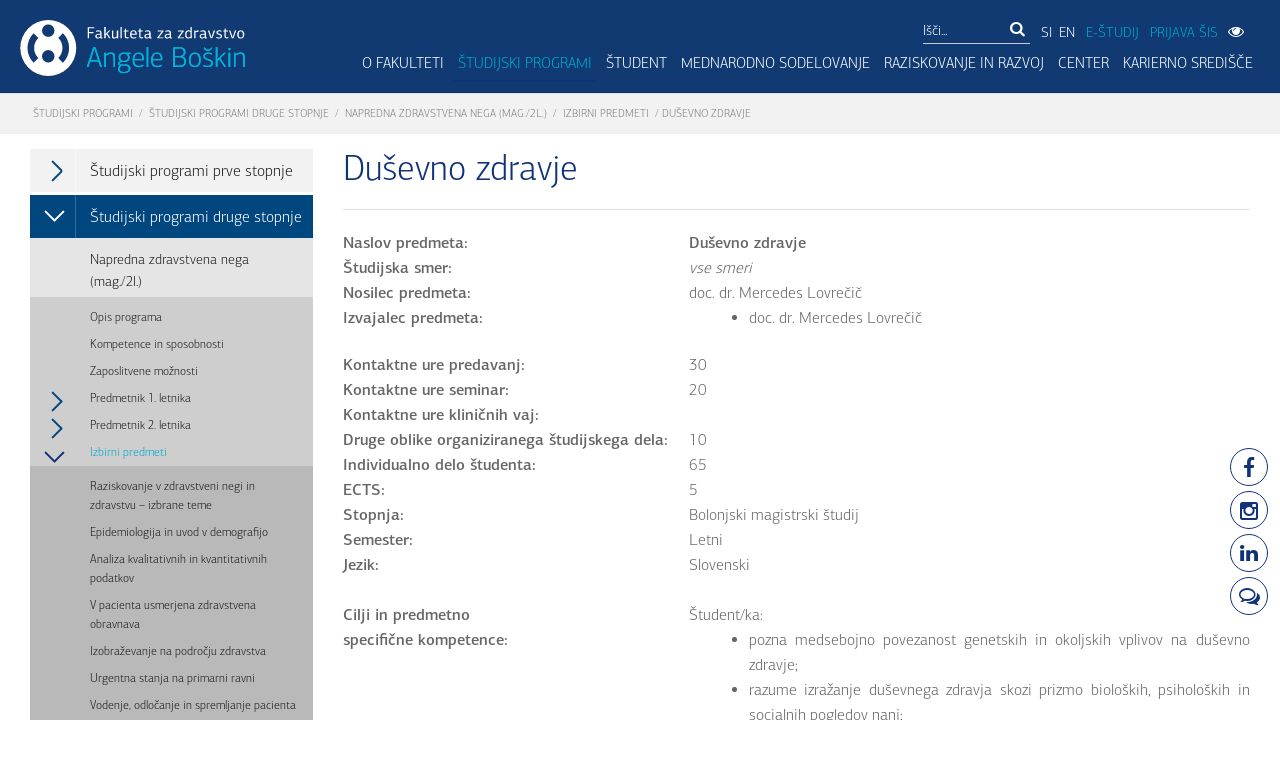

--- FILE ---
content_type: text/html; charset=utf-8
request_url: https://www.fzab.si/si/mainmenu/studijski-programi-2/studijski-programidruge-stopnje-prenovljen/napredna-zdravstvena-nega-mag-2l/izbirni-predmeti-smer-1-napredna-zdravstvena-nega-in-razvoj-profesije/dusevno-zdravje-4/
body_size: 24713
content:
<!DOCTYPE html>
<html>
<head>
     <title>Duševno zdravje | Fakulteta za zdravstvo Angele Boškin</title>
    <base href="https://www.fzab.si/" />
<meta http-equiv="Content-Type" content="text/html; charset=utf-8" />
<meta class="viewport" name="viewport" content="width=device-width, initial-scale=1.0">

     <meta name="description" content=" Naslov predmeta: Du&scaron;evno zdravje &Scaron;tudijska smer: vse smeri Nosilec predmeta: doc. dr. Mercedes Lovrečič Izvajalec predmeta: doc. dr...." />
    <meta property="og:description" content=" Naslov predmeta: Du&scaron;evno zdravje &Scaron;tudijska smer: vse smeri Nosilec predmeta: doc. dr. Mercedes Lovrečič Izvajalec predmeta: doc. dr...." />  
    
<meta name="keywords" content="magister,zdravstvene,nege,jesenice,visoka,šola,zdravstveno,nego,izredni,študij,prijava,brezplačen,učbenik,dipl,diplomirana,medicinska,sestra,zdravstvenik,postanite">
 
<meta property="og:title" content="Duševno zdravje" />
<meta itemprop="image" content="https://www.fzab.si/img/logo-fzab-icon.jpg" />
 
    <meta property="og:image" content="https://www.fzab.si/img/logo-fzab-icon.jpg" />
    


<link rel="start" title="Home Page, shortcut key=1" href="https://www.fzab.si/" />
<link rel="prev" title="Ekonomika v zdravstvu" href="https://www.fzab.si/si/mainmenu/studijski-programi-2/studijski-programidruge-stopnje-prenovljen/napredna-zdravstvena-nega-mag-2l/izbirni-predmeti-smer-1-napredna-zdravstvena-nega-in-razvoj-profesije/ekonomika-v-zdravstvu-2/" />
<link rel="next" title="Pomen predpisovanja zdravil v javnem zdravju" href="https://www.fzab.si/si/mainmenu/studijski-programi-2/studijski-programidruge-stopnje-prenovljen/napredna-zdravstvena-nega-mag-2l/izbirni-predmeti-smer-1-napredna-zdravstvena-nega-in-razvoj-profesije/pomen-predpisovanja-zdravil-v-javnem-zdravju/" />
 <script src="https://ajax.googleapis.com/ajax/libs/jquery/1.10.2/jquery.min.js"></script>
  <link rel="stylesheet" type="text/css" href="/lib/iealert/style.css" />

  
  <link rel="stylesheet" href="/cssnew/font-awesome.min.css">
  <link rel="stylesheet" href="/cssnew/bootstrap.min.css">
  
  
  <link rel="stylesheet" href="/cssnew/jquery.fancybox.css">
  
  
  
  <link rel="stylesheet" href="/cssnew/style2.css">
  <link rel="stylesheet" href="/cssnew/responsive.css">
  <link rel="stylesheet" href="/cssnew/customizer/pages.css">
  <link rel="stylesheet" href="/cssnew/customizer/home-pages-customizer.css">
  <link rel="stylesheet" href="/css/jquery.jscrollpane.css">  
  <link rel="stylesheet" href="/cssnew/demo-slideshow.css"> 
  <link rel="stylesheet" href="/cssnew/rumena-roza.css"> 


</head><body class="fixed-header dusevno-zdravje-4  page-si     ">

<div id="fb-root"></div>

<script>(function(d, s, id) {
  var js, fjs = d.getElementsByTagName(s)[0];
  if (d.getElementById(id)) return;
  js = d.createElement(s); js.id = id;
  js.src = "//connect.facebook.net/sl_SI/sdk.js#xfbml=1&version=v2.5";
  fjs.parentNode.insertBefore(js, fjs);
}(document, 'script', 'facebook-jssdk'));</script>


<div class="icons-right hidden-print">
  <a href="https://www.facebook.com/pages/Fakulteta-za-zdravstvo-Jesenice-Faculty-of-Health-Care-Jesenice/827238707324075" target="_blank"  data-placement="left" data-toggle="tooltip" data-html="true" class="tooltip-link" data-original-title="Facebook"><i class="fa fa-facebook fa-lg"></i></a>
  <a href="https://www.instagram.com/fzab.si/" target="_blank"  data-placement="left" data-toggle="tooltip" data-html="true" class="tooltip-link" data-original-title="Instagram"><i class="fa fa-instagram fa-lg"></i></a>

<a href="https://www.linkedin.com/school/angela-boskin-faculty-of-healthcare" target="_blank"  data-placement="left" data-toggle="tooltip" data-html="true" class="tooltip-link" data-original-title="Linkedin"><i class="fa fa-linkedin fa-lg"></i></a> <a href="/blog"   data-placement="left" data-toggle="tooltip" data-html="true" class="tooltip-link" data-original-title="Blog"><i class="fa fa-comments-o fa-lg"></i></a></div>
<div class="page-box">
<div class="page-box-content">
<header class="header header-two hidden-print">

    <div class="top-select-slabovidni  ">   
    <div class="container ">    
    <div class="row margin-bottom-50 justify-content-end">
        <div class="col-lg-2 col-sm-12"> </div>
        <div class="col-lg-3 col-sm-12"> 
     <a id="incfont" class="gumb-slepi">Povečaj Pisavo <i class="fa fa-search-plus"></i></a>
     
     </div>
     <div class="col-lg-3 col-sm-12">
     
     <a id="decfont" class="gumb-slepi">Pomanjšaj Pisavo <i class="fa fa-search-minus"></i></a>
     
      </div>      <div class="col-lg-3 col-sm-12"> 
<div class="mobile-kontrast hidden-md hidden-lg">
Spremeni kontrast:  
<button class="rumena-roza-btn" id="rumena-roza-btn-mobile"><span class="rumena-span"></span><span class="roza-span"></span> Rumena - Roza</button> 
<button class="zelena-rdeca-btn" id="zelena-rdeca-btn-mobile"><span class="zelena-span"></span><span class="rdeca-span"></span> Zelena - Rdeča</button> 
<button class="rumena-rdeca-btn" id="rumena-rdeca-btn-mobile"><span class="rumena-span"></span><span class="rdeca-span"></span> Rumena - Rdeča</button>
</div>
 <div class="primary hidden-xs hidden-sm  ">
<div class="navbar navbar-default " role="navigation">
<nav class="collapse navbar-collapse">
      <ul class="nav navbar-nav">       
          
      
<li class="parent "> Spremeni kontrast 
 

<ul class="sub">
  <li class=" "><button class="rumena-roza-btn" id="rumena-roza-btn"><span class="rumena-span"></span><span class="roza-span"></span> Rumena - Roza</button></li>
        <li class=" "><button class="zelena-rdeca-btn" id="zelena-rdeca-btn"><span class="zelena-span"></span><span class="rdeca-span"></span> Zelena - Rdeča</button></li>
        <li class=" "><button class="rumena-rdeca-btn" id="rumena-rdeca-btn"><span class="rumena-span"></span><span class="rdeca-span"></span> Rumena - Rdeča</button></li>
</ul>
</li>
</ul>
</nav>
 </div>

     </div>
     </div> <div class="col-lg-1 col-sm-12"> 
            <button id="viewmode-btn-close">X</button>

      </div>
    </div>
    </div>
    </div>


  <div class="container-fluid  max-width" style="padding-left:20px; padding-right:20px;">
  <div class="row">
    <div class="logo-box pull-left">
        
<a href="/" class="logo">
     <img src="img/logo.svg" class="logo-img" alt="Logo FZAB" width="225" id="logo">
    </a>
    
    </div>
    
    <div class="primary pull-right">
  <div class="top-secondary ">
      <div class="top-menu hidden-xs hidden-sm">
    

</div>
<div class="search-box hidden-xs"> 

    
<form id="cntnt01moduleform_1" method="get" action="https://www.fzab.si/si/footermenu/rezultati-iskanja/" class="cms_form">
<div class="hidden">
<input type="hidden" name="mact" value="Search,cntnt01,dosearch,0" />
<input type="hidden" name="cntnt01returnid" value="69" />
</div>

<div class="input-group">
<input type="text"  aria-label="Išči" class="form-control" id="cntnt01searchinput" name="cntnt01searchinput" size="20" maxlength="50" value="Išči..." onfocus="if(this.value==this.defaultValue) this.value='';" onblur="if(this.value=='') this.value=this.defaultValue;"/>

<span class="input-group-btn">
<button class="btn btn-white" type="submit" aria-label="Išči"><i class="fa fa-search "></i></button>
 </span>
<input type="hidden" id="cntnt01origreturnid" name="cntnt01origreturnid" value="1721" />
</div>
</form>


  
     
  
 </div>      
      <div class="fb-box">
      <a  href="/">SI</a><a  href="/en">EN</a>
                 <a class="e-studij" href="https://estudij.fzab.si/" target="_blank">E-ŠTUDIJ</a>    
         <a class="prijava-sis" href="https://vis.fzab.si/" target="_blank">PRIJAVA ŠIS</a>
           <button id="viewmode-btn"><i class="fa fa-eye "></i></button>
      
   
      </div>
    </div>
    <div class="navbar navbar-default navbar-right" role="navigation">
      <button type="button" class="navbar-toggle btn-navbar collapsed" data-toggle="collapse" data-target=".primary .navbar-collapse">
      <span class="text">Menu</span>
      <span class="icon-bar"></span>
      <span class="icon-bar"></span>
      <span class="icon-bar"></span>
      </button>

      <nav class="collapse navbar-collapse">
                       <ul  class="nav navbar-nav">
                          
 

    
                          
<li  class=" parent megamenu   alias-o-fakulteti"><a  href="https://www.fzab.si/si/mainmenu/o-fakulteti/predstavitev/" >O FAKULTETI</a>
 

<ul class='sub'>
<li  class=" megamenu   alias-predstavitev"><a  href="https://www.fzab.si/si/mainmenu/o-fakulteti/predstavitev/" >Predstavitev</a>
 

</li>
<li  class=" megamenu   alias-organiziranost-sole"><a  href="https://www.fzab.si/si/mainmenu/o-fakulteti/organiziranost-sole/organigram/" >Organiziranost fakultete</a>
 

</li>
<li  class=" megamenu   alias-zaposleni"><a  href="https://www.fzab.si/si/mainmenu/o-fakulteti/zaposleni/Visokosolski_ucitelji_in_strokovni_sodelavci/" >Zaposleni in pogodbeni sodelavci</a>
 

</li>
<li  class=" megamenu   alias-pravilniki-in-akti"><a  href="https://www.fzab.si/si/mainmenu/o-fakulteti/pravilniki-in-akti/" >Pravilniki in akti</a>
 

</li>
<li  class=" megamenu   alias-nacrti-in-porocila"><a  href="https://www.fzab.si/si/mainmenu/o-fakulteti/nacrti-in-porocila/" >Načrti in poročila</a>
 

</li>
<li  class=" megamenu   alias-kontakt"><a  href="https://www.fzab.si/si/mainmenu/o-fakulteti/kontakt/" >Kontakt </a>
 

</li>
<li  class=" megamenu   alias-aktualno"><a  href="https://www.fzab.si/si/mainmenu/o-fakulteti/aktualno/" >Aktualno</a>
 

</li>
<li  class=" megamenu   alias-dogodki"><a  href="https://www.fzab.si/si/mainmenu/o-fakulteti/dogodki/" >Dogodki</a>
 

</li>
<li  class=" megamenu   alias-galerija-dogodkov"><a  href="https://www.fzab.si/si/mainmenu/o-fakulteti/galerija-dogodkov/" >Galerija dogodkov</a>
 

</li>
<li  class=" megamenu   alias-e-novice"><a  href="https://www.fzab.si/si/mainmenu/o-fakulteti/e-novice/" >E-novice FZAB</a>
 

</li>
<li  class=" megamenu   alias-blog"><a  href="/blog" >Blog</a>
 

</li>
<li  class=" megamenu   alias-dosezki"><a  href="https://www.fzab.si/si/mainmenu/o-fakulteti/dosezki/" >Dosežki</a>
 

</li></ul>
</li>
<li class="
  megamenu 
 parent current  alias-studijski-programi-2">

 <a   href="https://www.fzab.si/si/mainmenu/studijski-programi-2/" >Študijski programi</a>
<ul class='sub'>
<li  class=" megamenu   alias-studijski-programi-prve-stopnje"><a  href="https://www.fzab.si/si/mainmenu/studijski-programi-2/studijski-programi-prve-stopnje/" >Študijski programi prve stopnje</a>
 

</li>
<li class="
  megamenu 
 parent current  alias-studijski-programidruge-stopnje-prenovljen">

 <a   href="https://www.fzab.si/si/mainmenu/studijski-programi-2/studijski-programidruge-stopnje-prenovljen/" >Študijski programi druge stopnje</a>
</li>
<li  class=" megamenu   alias-studijski-program-tretje-stopnje-prenovljen"><a  href="https://www.fzab.si/si/mainmenu/studijski-programi-2/studijski-program-tretje-stopnje-prenovljen/" >Študijski program tretje stopnje</a>
 

</li>
<li  class=" megamenu   alias-studijski-programi-za-izpopolnjevanje-2"><a  href="https://www.fzab.si/si/mainmenu/studijski-programi-2/studijski-programi-za-izpopolnjevanje-2/" >Študijski programi za izpopolnjevanje</a>
 

</li></ul>
</li>
<li  class=" parent megamenu   alias-student"><a  href="https://www.fzab.si/si/mainmenu/student/obvestila-za-studente/" >ŠTUDENT</a>
 

<ul class='sub'>
<li  class=" megamenu   alias-obvestila-za-studente"><a  href="https://www.fzab.si/si/mainmenu/student/obvestila-za-studente/" >Obvestila za študente</a>
 

</li>
<li  class=" megamenu   alias-izpiti"><a  href="https://www.fzab.si/si/mainmenu/student/izpiti/" >Izpiti</a>
 

</li>
<li  class=" megamenu   alias-termini-sej-komisij"><a  href="https://www.fzab.si/si/mainmenu/student/termini-sej-komisij/" >Termini sej komisij</a>
 

</li>
<li  class=" megamenu   alias-zagovori"><a  href="https://www.fzab.si/si/mainmenu/student/zagovori/" >Zagovori</a>
 

</li>
<li  class=" megamenu   alias-ceniki"><a  href="https://www.fzab.si/si/mainmenu/student/ceniki/" >Ceniki</a>
 

</li>
<li  class=" megamenu   alias-studentski-svet-5"><a  href="https://www.fzab.si/si/mainmenu/student/studentski-svet-5/" >Študentski svet</a>
 

</li>
<li  class=" megamenu   alias-aktivnosti-studentov"><a  href="https://www.fzab.si/si/mainmenu/student/aktivnosti-studentov/" >Aktivnosti študentov</a>
 

</li>
<li  class=" megamenu   alias-tutorstvo-11"><a  href="https://www.fzab.si/si/mainmenu/student/tutorstvo-11/" >Tutorstvo</a>
 

</li>
<li  class=" megamenu   alias-bivanje-studentov-4"><a  href="https://www.fzab.si/si/mainmenu/student/bivanje-studentov-4/" >Bivanje študentov</a>
 

</li>
<li  class=" megamenu   alias-dokoncanje-studija-po-starem-programu"><a  href="https://www.fzab.si/si/mainmenu/student/dokoncanje-studija-po-starem-programu/" >Dokončanje študija po starem programu</a>
 

</li></ul>
</li>
<li  class=" parent megamenu   alias-mednarodno-sodelovanje"><a  href="https://www.fzab.si/si/mainmenu/mednarodno-sodelovanje/" >Mednarodno sodelovanje</a>
 

<ul class='sub'>
<li  class=" megamenu   alias-organiziranost-2"><a  href="https://www.fzab.si/si/mainmenu/mednarodno-sodelovanje/organiziranost-2/" >Organiziranost</a>
 

</li>
<li  class=" megamenu   alias-erasmus-univerzitetna-listina"><a  href="https://www.fzab.si/si/mainmenu/mednarodno-sodelovanje/erasmus-univerzitetna-listina/" >Erasmus listina za visoko šolstvo</a>
 

</li>
<li  class=" megamenu   alias-erasmus-izjava-2"><a  href="https://www.fzab.si/si/mainmenu/mednarodno-sodelovanje/erasmus-izjava-2/" >Erasmus izjava in program dela</a>
 

</li>
<li  class=" megamenu   alias-program-mobilnosti-erasmus"><a  href="https://www.fzab.si/si/mainmenu/mednarodno-sodelovanje/program-mobilnosti-erasmus/" >Program mobilnosti Erasmus+</a>
 

</li>
<li  class=" megamenu   alias-aktualni-razpisi"><a  href="https://www.fzab.si/si/mainmenu/mednarodno-sodelovanje/aktualni-razpisi/" >Aktualni razpisi</a>
 

</li>
<li  class=" megamenu   alias-clanstvo-v-zdruzenjih-2"><a  href="https://www.fzab.si/si/mainmenu/mednarodno-sodelovanje/clanstvo-v-zdruzenjih-2/" >Članstvo v združenjih</a>
 

</li>
<li  class=" megamenu   alias-obvestila-novosti"><a  href="https://www.fzab.si/si/mainmenu/mednarodno-sodelovanje/obvestila-novosti/" >Obvestila / novosti</a>
 

</li>
<li  class=" megamenu   alias-bilateralni-sporazumi"><a  href="https://www.fzab.si/si/mainmenu/mednarodno-sodelovanje/bilateralni-sporazumi/" >Bilateralni sporazumi / medinstitucionalni sporazumi z namenom izmenjave študentov, VSU in osebja</a>
 

</li></ul>
</li>
<li  class=" parent megamenu   alias-raziskovanje-in-razvoj"><a  href="https://www.fzab.si/si/mainmenu/raziskovanje-in-razvoj/" >RAZISKOVANJE IN RAZVOJ</a>
 

<ul class='sub'>
<li  class=" megamenu   alias-raziskovalni-institut-2"><a  href="https://www.fzab.si/si/mainmenu/raziskovanje-in-razvoj/raziskovalni-institut-2/" >Inštitut Angele Boškin</a>
 

</li>
<li  class=" megamenu   alias-raziskovalno-razvojne-usmeritve"><a  href="https://www.fzab.si/si/mainmenu/raziskovanje-in-razvoj/raziskovalno-razvojne-usmeritve/" >Raziskovalno-razvojne usmeritve</a>
 

</li>
<li  class=" megamenu   alias-aktualni-raziskovalni-in-razvojni-projekti"><a  href="https://www.fzab.si/si/mainmenu/raziskovanje-in-razvoj/aktualni-raziskovalni-in-razvojni-projekti/aktualni-projekti/" >Raziskovalno razvojni projekti</a>
 

</li>
<li  class=" megamenu   alias-raziskovalno-delo-studentov"><a  href="https://www.fzab.si/si/mainmenu/raziskovanje-in-razvoj/raziskovalno-delo-studentov/" >Raziskovalno delo študentov</a>
 

</li>
<li  class=" megamenu   alias-kakovost"><a  href="https://www.fzab.si/si/mainmenu/raziskovanje-in-razvoj/kakovost/strategija-za-zagotavljanje-kakovosti/" >Center za kakovost in evalvacije</a>
 

</li>
<li  class=" megamenu   alias-crp-2"><a  href="https://www.fzab.si/crp/" >CRP</a>
 

</li>
<li  class=" megamenu   alias-procare-2"><a  href="https://www.fzab.si/procare/" >ProCare</a>
 

</li>
<li  class=" megamenu   alias-care4health-2"><a  href="https://www.fzab.si/care4health/" >Care4Health</a>
 

</li>
<li  class=" megamenu   alias-well-ed-2"><a  href="https://www.fzab.si/well-ed/" >Well-ed</a>
 

</li>
<li  class=" megamenu   alias-mzn-2"><a  href="https://www.fzab.si/mzn/" >MZN</a>
 

</li></ul>
</li>
<li  class=" parent megamenu   alias-center"><a  href="https://www.fzab.si/si/mainmenu/center/aktualni-dogodki/" >Center</a>
 

<ul class='sub'>
<li  class=" megamenu   alias-poslanstvo-centra"><a  href="https://www.fzab.si/si/mainmenu/center/poslanstvo-centra/" >Poslanstvo Centra </a>
 

</li>
<li  class=" megamenu   alias-aktualni-dogodki"><a  href="https://www.fzab.si/si/mainmenu/center/aktualni-dogodki/" >Aktualni dogodki</a>
 

</li>
<li  class=" megamenu   alias-Izobrazevanja"><a  href="https://www.fzab.si/si/mainmenu/center/aktualni-dogodki/" >Izobraževanja</a>
 

</li>
<li  class=" megamenu   alias-publikacije"><a  href="https://www.fzab.si/si/mainmenu/center/publikacije/" >Publikacije </a>
 

</li>
<li  class=" megamenu   alias-arhiv"><a  href="https://www.fzab.si/si/mainmenu/center/arhiv/" >Arhiv </a>
 

</li>
<li  class=" megamenu   alias-alumni"><a  href="https://www.fzab.si/si/mainmenu/center/alumni/" >Alumni</a>
 

</li>
<li  class=" megamenu   alias-enakost-spolov"><a  href="https://www.fzab.si/si/mainmenu/center/enakost-spolov/" >Enakost spolov</a>
 

</li></ul>
</li>
<li  class=" parent megamenu   alias-karierno-sredisce"><a  href="https://www.fzab.si/si/mainmenu/karierno-sredisce/" >Karierno središče</a>
 

<ul class='sub'>
<li  class=" megamenu   alias-enotna-informativna-tocka-tvoj-most-do-raziskovalnih-projektnih-in-drugih-priloznosti"><a  href="https://www.fzab.si/si/mainmenu/karierno-sredisce/enotna-informativna-tocka-tvoj-most-do-raziskovalnih-projektnih-in-drugih-priloznosti/" >Enotna informativna točka</a>
 

</li></ul></li></ul>

 

      </nav>
    </div>
    </div><!-- .primary --> 
   
  </div><!--.row -->
  </div>
</header><!-- .header -->

<div class="breadcrumb-box hidden-print">
  <div class="container-fluid max-width">
    <ul class="breadcrumb">
      <a href="https://www.fzab.si/si/mainmenu/studijski-programi-2/">Študijski programi</a>  /  <a href="https://www.fzab.si/si/mainmenu/studijski-programi-2/studijski-programidruge-stopnje-prenovljen/">Študijski programi druge stopnje</a>  /  <a href="https://www.fzab.si/si/mainmenu/studijski-programi-2/studijski-programidruge-stopnje-prenovljen/napredna-zdravstvena-nega-mag-2l/">Napredna zdravstvena nega (mag./2l.)</a>  /  <a href="https://www.fzab.si/si/mainmenu/studijski-programi-2/studijski-programidruge-stopnje-prenovljen/napredna-zdravstvena-nega-mag-2l/izbirni-predmeti-smer-1-napredna-zdravstvena-nega-in-razvoj-profesije/">Izbirni predmeti</a>  /  <span class="lastitem">Duševno zdravje</span>
        </ul> 
  </div>
</div><!-- .breadcrumb-box -->

<section id="main">
  <div class="container-fluid max-width ">
  <div class="row">
    <div id="sidebar" class="sidebar col-sm-3 col-md-3 hidden-print">
  <aside class="widget menu">


          
                          
             
             
                
 
<nav>
<ul>




<li class="parent"><a href="https://www.fzab.si/si/mainmenu/studijski-programi-2/studijski-programi-prve-stopnje/"  ><span class="open-sub"></span>Študijski programi prve stopnje</a>

<ul class='sub'>



<li class="parent"><a href="https://www.fzab.si/si/mainmenu/studijski-programi-2/studijski-programi-prve-stopnje/zdravstvena-nega-vs-prenova-2016/"  ><span class="open-sub"></span>Zdravstvena nega (VS) - prenova 2016</a>

<ul class='sub'>



<li class="parent"><a href="https://www.fzab.si/si/mainmenu/studijski-programi-2/studijski-programi-prve-stopnje/zdravstvena-nega-vs-prenova-2016/predmetnik-1-letnika-4/"  ><span class="open-sub"></span>Predmetnik 1. letnika</a>

<ul class='sub'>



<li ><a href="https://www.fzab.si/si/mainmenu/studijski-programi-2/studijski-programi-prve-stopnje/zdravstvena-nega-vs-prenova-2016/predmetnik-1-letnika-4/zn-1-po-prenovi/"  >Teorije, modeli in koncepti zdravstvene nege in E-zdravstvena nega</a>

</li>



<li ><a href="https://www.fzab.si/si/mainmenu/studijski-programi-2/studijski-programi-prve-stopnje/zdravstvena-nega-vs-prenova-2016/predmetnik-1-letnika-4/uvod-v-raziskovanje-v-zdravstveni-negi/"  >Uvod v raziskovanje v zdravstveni negi</a>

</li>



<li ><a href="https://www.fzab.si/si/mainmenu/studijski-programi-2/studijski-programi-prve-stopnje/zdravstvena-nega-vs-prenova-2016/predmetnik-1-letnika-4/proces-zdravstvene-nege-varne-zdravstvene-obravnave-in-dokumentiranje-v-zdravstveni-negi/"  >Proces zdravstvene nege, varne zdravstvene obravnave in dokumentiranje v zdravstveni negi</a>

</li>



<li ><a href="https://www.fzab.si/si/mainmenu/studijski-programi-2/studijski-programi-prve-stopnje/zdravstvena-nega-vs-prenova-2016/predmetnik-1-letnika-4/diagnosticno-terapevtski-program/"  >Diagnostično terapevtski program</a>

</li>



<li ><a href="https://www.fzab.si/si/mainmenu/studijski-programi-2/studijski-programi-prve-stopnje/zdravstvena-nega-vs-prenova-2016/predmetnik-1-letnika-4/zdravstvena-nega-obvezno-in-izbirno-klinicno-usposabljanje/"  >Zdravstvena nega - obvezno klinično usposabljanje</a>

</li>



<li ><a href="https://www.fzab.si/si/mainmenu/studijski-programi-2/studijski-programi-prve-stopnje/zdravstvena-nega-vs-prenova-2016/predmetnik-1-letnika-4/zdravstvena-nega-izbirno-klinicno-usposabljanje/"  >Zdravstvena nega - izbirno klinično usposabljanje</a>

</li>



<li ><a href="https://www.fzab.si/si/mainmenu/studijski-programi-2/studijski-programi-prve-stopnje/zdravstvena-nega-vs-prenova-2016/predmetnik-1-letnika-4/etika-in-filozofija-zdravstvene-nege-z-zdravstveno-zakonodajo/"  >Etika in filozofija zdravstvene nege z zdravstveno zakonodajo</a>

</li>



<li ><a href="https://www.fzab.si/si/mainmenu/studijski-programi-2/studijski-programi-prve-stopnje/zdravstvena-nega-vs-prenova-2016/predmetnik-1-letnika-4/anatomija/"  >Anatomija</a>

</li>



<li ><a href="https://www.fzab.si/si/mainmenu/studijski-programi-2/studijski-programi-prve-stopnje/zdravstvena-nega-vs-prenova-2016/predmetnik-1-letnika-4/patologija-2/"  >Patologija</a>

</li>



<li ><a href="https://www.fzab.si/si/mainmenu/studijski-programi-2/studijski-programi-prve-stopnje/zdravstvena-nega-vs-prenova-2016/predmetnik-1-letnika-4/fiziologija-2/"  >Fiziologija</a>

</li>



<li ><a href="https://www.fzab.si/si/mainmenu/studijski-programi-2/studijski-programi-prve-stopnje/zdravstvena-nega-vs-prenova-2016/predmetnik-1-letnika-4/biokemija-biofizika/"  >Biokemija, biofizika</a>

</li>



<li ><a href="https://www.fzab.si/si/mainmenu/studijski-programi-2/studijski-programi-prve-stopnje/zdravstvena-nega-vs-prenova-2016/predmetnik-1-letnika-4/farmakologija-2/"  >Farmakologija, varno ravnanje z zdravili in predpisovanje zdravil</a>

</li>



<li ><a href="https://www.fzab.si/si/mainmenu/studijski-programi-2/studijski-programi-prve-stopnje/zdravstvena-nega-vs-prenova-2016/predmetnik-1-letnika-4/preprecevanje-in-obvladovanje-okuzb-v-zdravstvu-z-mikrobiologijo/"  >Preprečevanje in obvladovanje okužb v zdravstvu z mikrobiologijo</a>

</li>



<li ><a href="https://www.fzab.si/si/mainmenu/studijski-programi-2/studijski-programi-prve-stopnje/zdravstvena-nega-vs-prenova-2016/predmetnik-1-letnika-4/prehrana-in-dietetika/"  >Prehrana in dietetika</a>

</li>



<li ><a href="https://www.fzab.si/si/mainmenu/studijski-programi-2/studijski-programi-prve-stopnje/zdravstvena-nega-vs-prenova-2016/predmetnik-1-letnika-4/javno-zdravje-in-osnove-promocije-zdravja/"  >Javno zdravje in osnove promocije zdravja</a>

</li>



<li ><a href="https://www.fzab.si/si/mainmenu/studijski-programi-2/studijski-programi-prve-stopnje/zdravstvena-nega-vs-prenova-2016/predmetnik-1-letnika-4/psihologija-in-komunikacija-v-zdravstvu-in-zdravstveni-negi/"  >Psihologija in komunikacija v zdravstvu in zdravstveni negi</a>

</li>



<li ><a href="https://www.fzab.si/si/mainmenu/studijski-programi-2/studijski-programi-prve-stopnje/zdravstvena-nega-vs-prenova-2016/predmetnik-1-letnika-4/angleski-jezik/"  >Angleški jezik</a>

</li></ul>
</li>



<li class="parent"><a href="https://www.fzab.si/si/mainmenu/studijski-programi-2/studijski-programi-prve-stopnje/zdravstvena-nega-vs-prenova-2016/predmetnik-2-letnika-4/"  ><span class="open-sub"></span>Predmetnik 2. letnika</a>

<ul class='sub'>



<li ><a href="https://www.fzab.si/si/mainmenu/studijski-programi-2/studijski-programi-prve-stopnje/zdravstvena-nega-vs-prenova-2016/predmetnik-2-letnika-4/izbirno-klinicno-usposabljanje-na-podrocjih-zdravstvene-nege-1-in-2-letnika-2/"  >Izbirno klinično usposabljanje na področjih zdravstvene nege 2. letnika</a>

</li>



<li ><a href="https://www.fzab.si/si/mainmenu/studijski-programi-2/studijski-programi-prve-stopnje/zdravstvena-nega-vs-prenova-2016/predmetnik-2-letnika-4/zdravstvena-nega-internisticnega-pacienta/"  >Zdravstvena nega internističnega pacienta</a>

</li>



<li ><a href="https://www.fzab.si/si/mainmenu/studijski-programi-2/studijski-programi-prve-stopnje/zdravstvena-nega-vs-prenova-2016/predmetnik-2-letnika-4/interna-medicina-s-specialnimi-podrocji/"  >Interna medicina s specialnimi področji</a>

</li>



<li ><a href="https://www.fzab.si/si/mainmenu/studijski-programi-2/studijski-programi-prve-stopnje/zdravstvena-nega-vs-prenova-2016/predmetnik-2-letnika-4/zdravstvena-nega-na-internisticnem-podrocju-klinicno-usposabljanje/"  >Zdravstvena nega na internističnem področju – klinično usposabljanje</a>

</li>



<li ><a href="https://www.fzab.si/si/mainmenu/studijski-programi-2/studijski-programi-prve-stopnje/zdravstvena-nega-vs-prenova-2016/predmetnik-2-letnika-4/zdravstvena-nega-kirurskega-pacienta-zdravstvena-nega-v-intenzivni-terapiji-anesteziologiji-in-reanimatologiji/"  >Zdravstvena nega kirurškega pacienta, zdravstvena nega v intenzivni terapiji, anesteziologiji in reanimatologiji</a>

</li>



<li ><a href="https://www.fzab.si/si/mainmenu/studijski-programi-2/studijski-programi-prve-stopnje/zdravstvena-nega-vs-prenova-2016/predmetnik-2-letnika-4/kirurgija-s-specialnimi-podrocji-in-rehabilitacija/"  >Kirurgija s specialnimi področji in rehabilitacija</a>

</li>



<li ><a href="https://www.fzab.si/si/mainmenu/studijski-programi-2/studijski-programi-prve-stopnje/zdravstvena-nega-vs-prenova-2016/predmetnik-2-letnika-4/zdravstvena-nega-na-kirurskem-podrocju-z-rehabilitacijo-klinicno-usposabljanje/"  >Zdravstvena nega na kirurškem področju z rehabilitacijo – klinično usposabljanje</a>

</li>



<li ><a href="https://www.fzab.si/si/mainmenu/studijski-programi-2/studijski-programi-prve-stopnje/zdravstvena-nega-vs-prenova-2016/predmetnik-2-letnika-4/zdravstvena-nega-starostnika-2/"  >Zdravstvena nega starostnika</a>

</li>



<li ><a href="https://www.fzab.si/si/mainmenu/studijski-programi-2/studijski-programi-prve-stopnje/zdravstvena-nega-vs-prenova-2016/predmetnik-2-letnika-4/gerontologija/"  >Gerontologija</a>

</li>



<li ><a href="https://www.fzab.si/si/mainmenu/studijski-programi-2/studijski-programi-prve-stopnje/zdravstvena-nega-vs-prenova-2016/predmetnik-2-letnika-4/zdravstvena-nega-na-gerontoloskem-podrocju-klinicno-usposabljanje/"  >Zdravstvena nega na gerontološkem področju – klinično usposabljanje</a>

</li>



<li ><a href="https://www.fzab.si/si/mainmenu/studijski-programi-2/studijski-programi-prve-stopnje/zdravstvena-nega-vs-prenova-2016/predmetnik-2-letnika-4/nujna-medicinska-pomoc-urgentna-stanja-in-zdravstveno-varstvo-v-posebnih-razmerah/"  >Nujna medicinska pomoč, urgentna stanja in zdravstveno varstvo v posebnih razmerah</a>

</li>



<li ><a href="https://www.fzab.si/si/mainmenu/studijski-programi-2/studijski-programi-prve-stopnje/zdravstvena-nega-vs-prenova-2016/predmetnik-2-letnika-4/zdravstvena-nega-v-nmp-urgentnih-stanjih-in-zdravstveno-varstvo-v-posebnih-razmerah-klinicno-usposabljanje/"  >Zdravstvena nega v NMP, urgentnih stanjih in zdravstveno varstvo v posebnih razmerah – klinično usposabljanje</a>

</li>



<li ><a href="https://www.fzab.si/si/mainmenu/studijski-programi-2/studijski-programi-prve-stopnje/zdravstvena-nega-vs-prenova-2016/predmetnik-2-letnika-4/promocija-zdravja-z-metodiko-zdravstvene-vzgoje/"  >Promocija zdravja z metodiko zdravstvene vzgoje</a>

</li>



<li ><a href="https://www.fzab.si/si/mainmenu/studijski-programi-2/studijski-programi-prve-stopnje/zdravstvena-nega-vs-prenova-2016/predmetnik-2-letnika-4/zdravstvena-nega-pacienta-s-kronicnimi-obolenji/"  >Zdravstvena nega pacienta s kroničnimi obolenji</a>

</li>



<li ><a href="https://www.fzab.si/si/mainmenu/studijski-programi-2/studijski-programi-prve-stopnje/zdravstvena-nega-vs-prenova-2016/predmetnik-2-letnika-4/dolgotrajna-oskrba/"  >Dolgotrajna oskrba</a>

</li>



<li ><a href="https://www.fzab.si/si/mainmenu/studijski-programi-2/studijski-programi-prve-stopnje/zdravstvena-nega-vs-prenova-2016/predmetnik-2-letnika-4/paliativna-oskrba-in-zdravstvena-nega-onkoloska-pacienta/"  >Paliativna oskrba in zdravstvena nega onkološka pacienta</a>

</li>



<li ><a href="https://www.fzab.si/si/mainmenu/studijski-programi-2/studijski-programi-prve-stopnje/zdravstvena-nega-vs-prenova-2016/predmetnik-2-letnika-4/zdravstvena-nega-kronicnih-pacientov-klinicno-usposabljanje-paliativa-onkologija-in-dolgotrajna-oskrba/"  >Zdravstvena nega kroničnih pacientov – klinično usposabljanje</a>

</li>



<li ><a href="https://www.fzab.si/si/mainmenu/studijski-programi-2/studijski-programi-prve-stopnje/zdravstvena-nega-vs-prenova-2016/predmetnik-2-letnika-4/sociologija-zdravja-in-bolezni-ter-multikulturnost/"  >Sociologija zdravja in bolezni ter multikulturnost</a>

</li>



<li ><a href="https://www.fzab.si/si/mainmenu/studijski-programi-2/studijski-programi-prve-stopnje/zdravstvena-nega-vs-prenova-2016/predmetnik-2-letnika-4/management-v-zdravstvu-in-zdravstveni-negi/"  >Management in vodenje v zdravstvu in zdravstveni negi</a>

</li></ul>
</li>



<li class="parent"><a href="https://www.fzab.si/si/mainmenu/studijski-programi-2/studijski-programi-prve-stopnje/zdravstvena-nega-vs-prenova-2016/predmetnik-3-letnika-2/"  ><span class="open-sub"></span>Predmetnik 3. letnika</a>

<ul class='sub'>



<li ><a href="https://www.fzab.si/si/mainmenu/studijski-programi-2/studijski-programi-prve-stopnje/zdravstvena-nega-vs-prenova-2016/predmetnik-3-letnika-2/izbirno-klinicno-usposabljanje-na-specialnih-podrocjih-zdravstvene-nege-3-letnika-2/"  >Izbirno klinično usposabljanje na specialnih področjih zdravstvene nege 3. letnika</a>

</li>



<li ><a href="https://www.fzab.si/si/mainmenu/studijski-programi-2/studijski-programi-prve-stopnje/zdravstvena-nega-vs-prenova-2016/predmetnik-3-letnika-2/zdravstvena-nega-otroka-in-mladostnika-2/"  >Zdravstvena nega otroka in mladostnika</a>

</li>



<li ><a href="https://www.fzab.si/si/mainmenu/studijski-programi-2/studijski-programi-prve-stopnje/zdravstvena-nega-vs-prenova-2016/predmetnik-3-letnika-2/pediatrija-2/"  >Pediatrija</a>

</li>



<li ><a href="https://www.fzab.si/si/mainmenu/studijski-programi-2/studijski-programi-prve-stopnje/zdravstvena-nega-vs-prenova-2016/predmetnik-3-letnika-2/zdravstvena-nega-otroka-in-mladostnika-klinicno-usposabljanje/"  >Zdravstvena nega otroka in  mladostnika – klinično usposabljanje</a>

</li>



<li ><a href="https://www.fzab.si/si/mainmenu/studijski-programi-2/studijski-programi-prve-stopnje/zdravstvena-nega-vs-prenova-2016/predmetnik-3-letnika-2/zdravstvena-nega-zensk-in-porodnic/"  >Zdravstvena nega žensk in porodnic</a>

</li>



<li ><a href="https://www.fzab.si/si/mainmenu/studijski-programi-2/studijski-programi-prve-stopnje/zdravstvena-nega-vs-prenova-2016/predmetnik-3-letnika-2/ginekologija-in-porodnistvo-2/"  >Ginekologija in porodništvo</a>

</li>



<li ><a href="https://www.fzab.si/si/mainmenu/studijski-programi-2/studijski-programi-prve-stopnje/zdravstvena-nega-vs-prenova-2016/predmetnik-3-letnika-2/zdravstvena-nega-zensk-z-ginekologijo-in-porodnistvom-klinicno-usposabljanje/"  >Zdravstvena nega žensk z ginekologijo in porodništvom – klinično usposabljanje</a>

</li>



<li ><a href="https://www.fzab.si/si/mainmenu/studijski-programi-2/studijski-programi-prve-stopnje/zdravstvena-nega-vs-prenova-2016/predmetnik-3-letnika-2/zdravstvena-nega-na-primarnem-in-patronaznem-zdravstvenem-varstvu-s-promocijo-zdravja/"  >Zdravstvena nega na primarnem in patronažnem zdravstvenem varstvu s promocijo zdravja</a>

</li>



<li ><a href="https://www.fzab.si/si/mainmenu/studijski-programi-2/studijski-programi-prve-stopnje/zdravstvena-nega-vs-prenova-2016/predmetnik-3-letnika-2/zdravstvena-nega-na-primarnem-in-patronaznem-zdravstvenem-varstvu-klinicno-usposabljanje/"  >Zdravstvena nega na primarnem in patronažnem zdravstvenem varstvu – klinično usposabljanje</a>

</li>



<li ><a href="https://www.fzab.si/si/mainmenu/studijski-programi-2/studijski-programi-prve-stopnje/zdravstvena-nega-vs-prenova-2016/predmetnik-3-letnika-2/zdravstvena-nega-in-dusevno-zdravje/"  >Zdravstvena nega in duševno zdravje</a>

</li>



<li ><a href="https://www.fzab.si/si/mainmenu/studijski-programi-2/studijski-programi-prve-stopnje/zdravstvena-nega-vs-prenova-2016/predmetnik-3-letnika-2/osnove-psihiatrije-2/"  >Osnove psihiatrije</a>

</li>



<li ><a href="https://www.fzab.si/si/mainmenu/studijski-programi-2/studijski-programi-prve-stopnje/zdravstvena-nega-vs-prenova-2016/predmetnik-3-letnika-2/zdravstvena-nega-in-dusevno-zdravje-klinicno-usposabljanje/"  >Zdravstvena nega in duševno zdravje – klinično usposabljanje</a>

</li>



<li ><a href="https://www.fzab.si/si/mainmenu/studijski-programi-2/studijski-programi-prve-stopnje/zdravstvena-nega-vs-prenova-2016/predmetnik-3-letnika-2/kakovost-in-varnost-v-zdravstvu-in-zdravstveni-negi/"  >Kakovost in varnost v zdravstvu in zdravstveni negi</a>

</li>



<li ><a href="https://www.fzab.si/si/mainmenu/studijski-programi-2/studijski-programi-prve-stopnje/zdravstvena-nega-vs-prenova-2016/predmetnik-3-letnika-2/raziskovanje-in-na-dokazih-podprta-zdravstvena-nega-s-pripravo-na-diplomsko-delo/"  >Raziskovanje in na dokazih podprta zdravstvena nega s pripravo na diplomsko delo</a>

</li>



<li ><a href="https://www.fzab.si/si/mainmenu/studijski-programi-2/studijski-programi-prve-stopnje/zdravstvena-nega-vs-prenova-2016/predmetnik-3-letnika-2/diplomsko-delo-3/"  >Diplomsko delo</a>

</li></ul>
</li>



<li class="parent"><a href="https://www.fzab.si/si/mainmenu/studijski-programi-2/studijski-programi-prve-stopnje/zdravstvena-nega-vs-prenova-2016/izbirni-predmeti-2/"  ><span class="open-sub"></span>Izbirni predmeti</a>

<ul class='sub'>



<li ><a href="https://www.fzab.si/si/mainmenu/studijski-programi-2/studijski-programi-prve-stopnje/zdravstvena-nega-vs-prenova-2016/izbirni-predmeti-2/komunikacija-v-zdravstvenem-in-negovalnem-timu-s-supervizijo-2/"  >Komunikacija v zdravstvenem in negovalnem timu s supervizijo</a>

</li>



<li ><a href="https://www.fzab.si/si/mainmenu/studijski-programi-2/studijski-programi-prve-stopnje/zdravstvena-nega-vs-prenova-2016/izbirni-predmeti-2/preprecevanje-okuzb-povezanih-z-zdravstvom/"  >Preprečevanje okužb povezanih z zdravstvom</a>

</li>



<li ><a href="https://www.fzab.si/si/mainmenu/studijski-programi-2/studijski-programi-prve-stopnje/zdravstvena-nega-vs-prenova-2016/izbirni-predmeti-2/paliativna-oskrba-2/"  >Paliativna oskrba</a>

</li>



<li ><a href="https://www.fzab.si/si/mainmenu/studijski-programi-2/studijski-programi-prve-stopnje/zdravstvena-nega-vs-prenova-2016/izbirni-predmeti-2/alternativne-oblike-prehranjevanja-2/"  >Alternativne oblike prehranjevanja</a>

</li>



<li ><a href="https://www.fzab.si/si/mainmenu/studijski-programi-2/studijski-programi-prve-stopnje/zdravstvena-nega-vs-prenova-2016/izbirni-predmeti-2/anesteziologija-in-ozivljanje-2/"  >Anesteziologija in oživljanje</a>

</li>



<li ><a href="https://www.fzab.si/si/mainmenu/studijski-programi-2/studijski-programi-prve-stopnje/zdravstvena-nega-vs-prenova-2016/izbirni-predmeti-2/socialna-obravnava-uporabnikov-in-krepitev-dusevnega-zdravja-v-zdravstveni-negi-2/"  >Socialna obravnava uporabnikov in krepitev duševnega zdravja v zdravstveni negi</a>

</li>



<li ><a href="https://www.fzab.si/si/mainmenu/studijski-programi-2/studijski-programi-prve-stopnje/zdravstvena-nega-vs-prenova-2016/izbirni-predmeti-2/ekonomski-vidiki-zdravstva/"  >Ekonomski vidiki zdravstva</a>

</li>



<li ><a href="https://www.fzab.si/si/mainmenu/studijski-programi-2/studijski-programi-prve-stopnje/zdravstvena-nega-vs-prenova-2016/izbirni-predmeti-2/zdravstvena-nega-v-operativni-dejavnosti-nov-izbirni-predmet/"  >Zdravstvena nega v operativni dejavnosti</a>

</li>



<li ><a href="https://www.fzab.si/si/mainmenu/studijski-programi-2/studijski-programi-prve-stopnje/zdravstvena-nega-vs-prenova-2016/izbirni-predmeti-2/zdravstvena-nega-ranljivih-skupin-nov-izbirni-predmet/"  >Zdravstvena nega ranljivih skupin</a>

</li>



<li ><a href="https://www.fzab.si/si/mainmenu/studijski-programi-2/studijski-programi-prve-stopnje/zdravstvena-nega-vs-prenova-2016/izbirni-predmeti-2/metode-za-spremljanje-in-uvajanje-izboljsav-v-klinicnem-okolju-izbirni-predmet/"  >Metode za spremljanje in uvajanje izboljšav v kliničnem okolju</a>

</li>



<li ><a href="https://www.fzab.si/si/mainmenu/studijski-programi-2/studijski-programi-prve-stopnje/zdravstvena-nega-vs-prenova-2016/izbirni-predmeti-2/multikulturne-kompetence-v-zdravstvu-izbirni-predmet/"  >Multikulturne kompetence v zdravstvu</a>

</li>



<li ><a href="https://www.fzab.si/si/mainmenu/studijski-programi-2/studijski-programi-prve-stopnje/zdravstvena-nega-vs-prenova-2016/izbirni-predmeti-2/nemski-jezik/"  >Nemški jezik</a>

</li>



<li ><a href="https://www.fzab.si/si/mainmenu/studijski-programi-2/studijski-programi-prve-stopnje/zdravstvena-nega-vs-prenova-2016/izbirni-predmeti-2/zdravstvena-nega-in-koordinacija-zdravstvene-obravnave-izbirni-predmet/"  >Zdravstvena nega in koordinacija zdravstvene obravnave</a>

</li>



<li ><a href="https://www.fzab.si/si/mainmenu/studijski-programi-2/studijski-programi-prve-stopnje/zdravstvena-nega-vs-prenova-2016/izbirni-predmeti-2/medprofesionalno-sodelovanje-v-zdravstvu/"  >Medprofesionalno sodelovanje v zdravstvu</a>

</li>



<li ><a href="https://www.fzab.si/si/mainmenu/studijski-programi-2/studijski-programi-prve-stopnje/zdravstvena-nega-vs-prenova-2016/izbirni-predmeti-2/z-refleksijo-klinicnih-situacij-do-razvijanja-znanja/"  >Z refleksijo kliničnih situacij do razvijanja znanja</a>

</li>



<li ><a href="https://www.fzab.si/si/mainmenu/studijski-programi-2/studijski-programi-prve-stopnje/zdravstvena-nega-vs-prenova-2016/izbirni-predmeti-2/sodobne-tehnologije-v-zdravstvu/"  >Sodobne tehnologije v zdravstvu</a>

</li></ul>
</li>



<li ><a href="https://www.fzab.si/si/mainmenu/studijski-programi-2/studijski-programi-prve-stopnje/zdravstvena-nega-vs-prenova-2016/klinicno-usposabljanje-2/"  >Klinično usposabljanje</a>

</li>



<li ><a href="https://www.fzab.si/si/mainmenu/studijski-programi-2/studijski-programi-prve-stopnje/zdravstvena-nega-vs-prenova-2016/preverjanje-znanja-in-obveznosti-studenta-2/"  >Preverjanje znanja in obveznosti študenta</a>

</li>



<li ><a href="https://www.fzab.si/si/mainmenu/studijski-programi-2/studijski-programi-prve-stopnje/zdravstvena-nega-vs-prenova-2016/diplomsko-delo-4/"  >Diplomsko delo</a>

</li>



<li ><a href="https://www.fzab.si/si/mainmenu/student/ceniki/"  >Šolnine in prispevki</a>

</li>



<li ><a href="https://www.fzab.si/si/mainmenu/studijski-programi-2/studijski-programi-prve-stopnje/zdravstvena-nega-vs-prenova-2016/prijava-in-vpis-5/"  >Prijava in vpis</a>

</li>



<li ><a href="https://www.fzab.si/si/mainmenu/studijski-programi-2/studijski-programi-prve-stopnje/zdravstvena-nega-vs-prenova-2016/opis-programa-3/"  >Opis programa</a>

</li>



<li ><a href="https://www.fzab.si/si/mainmenu/studijski-programi-2/studijski-programi-prve-stopnje/zdravstvena-nega-vs-prenova-2016/kompetence-diplomanta-2/"  >Kompetence diplomanta</a>

</li>



<li ><a href="https://www.fzab.si/si/mainmenu/studijski-programi-2/studijski-programi-prve-stopnje/zdravstvena-nega-vs-prenova-2016/zaposlitvene-moznosti-3/"  >Zaposlitvene možnosti</a>

</li></ul>
</li>



<li class="parent"><a href="https://www.fzab.si/si/mainmenu/studijski-programi-2/studijski-programi-prve-stopnje/fizioterapija-vs-prenovljen-vpis-v-2024-2025/"  ><span class="open-sub"></span>Fizioterapija (VS) – prenovljen</a>

<ul class='sub'>



<li ><a href="https://www.fzab.si/si/mainmenu/studijski-programi-2/studijski-programi-prve-stopnje/fizioterapija-vs-prenovljen-vpis-v-2024-2025/opis-programa-13/"  >Opis programa</a>

</li>



<li ><a href="https://www.fzab.si/si/mainmenu/studijski-programi-2/studijski-programi-prve-stopnje/fizioterapija-vs-prenovljen-vpis-v-2024-2025/kompetence-diplomanta-4/"  >Kompetence diplomanta</a>

</li>



<li ><a href="https://www.fzab.si/si/mainmenu/studijski-programi-2/studijski-programi-prve-stopnje/fizioterapija-vs-prenovljen-vpis-v-2024-2025/zaposlitvene-moznosti-9/"  >Zaposlitvene možnosti</a>

</li>



<li class="parent"><a href="https://www.fzab.si/si/mainmenu/studijski-programi-2/studijski-programi-prve-stopnje/fizioterapija-vs-prenovljen-vpis-v-2024-2025/predmetnik-1-letnika-10/"  ><span class="open-sub"></span>Predmetnik 1. letnika</a>

<ul class='sub'>



<li ><a href="https://www.fzab.si/si/mainmenu/studijski-programi-2/studijski-programi-prve-stopnje/fizioterapija-vs-prenovljen-vpis-v-2024-2025/predmetnik-1-letnika-10/anatomija-fiziologija-patologija-2/"  >Anatomija, fiziologija, patologija</a>

</li>



<li ><a href="https://www.fzab.si/si/mainmenu/studijski-programi-2/studijski-programi-prve-stopnje/fizioterapija-vs-prenovljen-vpis-v-2024-2025/predmetnik-1-letnika-10/angleski-jezik-4/"  >Angleški jezik</a>

</li>



<li ><a href="https://www.fzab.si/si/mainmenu/studijski-programi-2/studijski-programi-prve-stopnje/fizioterapija-vs-prenovljen-vpis-v-2024-2025/predmetnik-1-letnika-10/biofizika-z-biomehaniko-2/"  >Biofizika z biomehaniko</a>

</li>



<li ><a href="https://www.fzab.si/si/mainmenu/studijski-programi-2/studijski-programi-prve-stopnje/fizioterapija-vs-prenovljen-vpis-v-2024-2025/predmetnik-1-letnika-10/biomedicinski-temelji-fizioterapije-2/"  >Biomedicinski temelji fizioterapije</a>

</li>



<li ><a href="https://www.fzab.si/si/mainmenu/studijski-programi-2/studijski-programi-prve-stopnje/fizioterapija-vs-prenovljen-vpis-v-2024-2025/predmetnik-1-letnika-10/fizioterapija-kot-stroka-in-znanost-2/"  >Fizioterapija kot stroka in znanost</a>

</li>



<li ><a href="https://www.fzab.si/si/mainmenu/studijski-programi-2/studijski-programi-prve-stopnje/fizioterapija-vs-prenovljen-vpis-v-2024-2025/predmetnik-1-letnika-10/funkcionalna-anatomija-in-fiziologija-gibalnega-sistema-2/"  >Funkcionalna anatomija in fiziologija gibalnega sistema</a>

</li>



<li ><a href="https://www.fzab.si/si/mainmenu/studijski-programi-2/studijski-programi-prve-stopnje/fizioterapija-vs-prenovljen-vpis-v-2024-2025/predmetnik-1-letnika-10/management-v-zdravstvu-in-organizacija-fizioterapije-2/"  >Management v zdravstvu in organizacija fizioterapije</a>

</li>



<li ><a href="https://www.fzab.si/si/mainmenu/studijski-programi-2/studijski-programi-prve-stopnje/fizioterapija-vs-prenovljen-vpis-v-2024-2025/predmetnik-1-letnika-10/notranje-bolezni-in-nujna-medicinska-pomoc-2/"  >Notranje bolezni in nujna medicinska pomoč</a>

</li>



<li ><a href="https://www.fzab.si/si/mainmenu/studijski-programi-2/studijski-programi-prve-stopnje/fizioterapija-vs-prenovljen-vpis-v-2024-2025/predmetnik-1-letnika-10/ocenjevalne-metode-v-fizioterapiji-2/"  >Ocenjevalne metode v fizioterapiji</a>

</li>



<li ><a href="https://www.fzab.si/si/mainmenu/studijski-programi-2/studijski-programi-prve-stopnje/fizioterapija-vs-prenovljen-vpis-v-2024-2025/predmetnik-1-letnika-10/preprecevanje-in-obvladovanje-okuzb-v-zdravstvu-2/"  >Preprečevanje in obvladovanje okužb v zdravstvu</a>

</li>



<li ><a href="https://www.fzab.si/si/mainmenu/studijski-programi-2/studijski-programi-prve-stopnje/fizioterapija-vs-prenovljen-vpis-v-2024-2025/predmetnik-1-letnika-10/psihologija-in-komunikacija-v-zdravstvu/"  >Psihologija in komunikacija v zdravstvu</a>

</li>



<li ><a href="https://www.fzab.si/si/mainmenu/studijski-programi-2/studijski-programi-prve-stopnje/fizioterapija-vs-prenovljen-vpis-v-2024-2025/predmetnik-1-letnika-10/izbirni-splosni-predmet-1/"  >Izbirni splošni predmet (1)</a>

</li></ul>
</li>



<li class="parent"><a href="https://www.fzab.si/si/mainmenu/studijski-programi-2/studijski-programi-prve-stopnje/fizioterapija-vs-prenovljen-vpis-v-2024-2025/predmetnik-2-letnika-12/"  ><span class="open-sub"></span>Predmetnik 2. letnika</a>

<ul class='sub'>



<li ><a href="https://www.fzab.si/si/mainmenu/studijski-programi-2/studijski-programi-prve-stopnje/fizioterapija-vs-prenovljen-vpis-v-2024-2025/predmetnik-2-letnika-12/fizioterapija-in-promocija-zdravja-2/"  >Javno zdravje in promocija zdravja v fizioterapiji</a>

</li>



<li ><a href="https://www.fzab.si/si/mainmenu/studijski-programi-2/studijski-programi-prve-stopnje/fizioterapija-vs-prenovljen-vpis-v-2024-2025/predmetnik-2-letnika-12/fizioterapija-v-kirurgiji-travmatologiji-in-ortopediji-2/"  >Fizioterapija v kirurgiji, travmatologiji in ortopediji</a>

</li>



<li ><a href="https://www.fzab.si/si/mainmenu/studijski-programi-2/studijski-programi-prve-stopnje/fizioterapija-vs-prenovljen-vpis-v-2024-2025/predmetnik-2-letnika-12/instrumentalna-fizioterapija-2/"  >Inštrumentalna fizioterapija</a>

</li>



<li ><a href="https://www.fzab.si/si/mainmenu/studijski-programi-2/studijski-programi-prve-stopnje/fizioterapija-vs-prenovljen-vpis-v-2024-2025/predmetnik-2-letnika-12/kardiorespiratorna-fizioterapija-2/"  >Kardiorespiratorna fizioterapija</a>

</li>



<li ><a href="https://www.fzab.si/si/mainmenu/studijski-programi-2/studijski-programi-prve-stopnje/fizioterapija-vs-prenovljen-vpis-v-2024-2025/predmetnik-2-letnika-12/kinezioterapija-2/"  >Kinezioterapija</a>

</li>



<li ><a href="https://www.fzab.si/si/mainmenu/studijski-programi-2/studijski-programi-prve-stopnje/fizioterapija-vs-prenovljen-vpis-v-2024-2025/predmetnik-2-letnika-12/klinicno-usposabljanje-1-2/"  >Izbirno klinično usposabljanje 2</a>

</li>



<li ><a href="https://www.fzab.si/si/mainmenu/studijski-programi-2/studijski-programi-prve-stopnje/fizioterapija-vs-prenovljen-vpis-v-2024-2025/predmetnik-2-letnika-12/manualna-terapija-2/"  >Manualna terapija</a>

</li>



<li ><a href="https://www.fzab.si/si/mainmenu/studijski-programi-2/studijski-programi-prve-stopnje/fizioterapija-vs-prenovljen-vpis-v-2024-2025/predmetnik-2-letnika-12/izbirni-splosni-in-strokovni-predmeti-2/"  >Izbirni splošni predmet (1)</a>

</li>



<li ><a href="https://www.fzab.si/si/mainmenu/studijski-programi-2/studijski-programi-prve-stopnje/fizioterapija-vs-prenovljen-vpis-v-2024-2025/predmetnik-2-letnika-12/izbirni-strokovni-predmet-1/"  >Izbirni strokovni predmet (1)</a>

</li></ul>
</li>



<li class="parent"><a href="https://www.fzab.si/si/mainmenu/studijski-programi-2/studijski-programi-prve-stopnje/fizioterapija-vs-prenovljen-vpis-v-2024-2025/predmetnik-3-letnika-7/"  ><span class="open-sub"></span>Predmetnik 3. letnika</a>

<ul class='sub'>



<li ><a href="https://www.fzab.si/si/mainmenu/studijski-programi-2/studijski-programi-prve-stopnje/fizioterapija-vs-prenovljen-vpis-v-2024-2025/predmetnik-3-letnika-7/fizioterapija-v-rehabilitaciji-in-osnovnem-zdravstvu-2/"  >Fizioterapija v rehabilitaciji in osnovnem zdravstvu</a>

</li>



<li ><a href="https://www.fzab.si/si/mainmenu/studijski-programi-2/studijski-programi-prve-stopnje/fizioterapija-vs-prenovljen-vpis-v-2024-2025/predmetnik-3-letnika-7/fizioterapija-starejsih-in-kronicno-bolnih-2/"  >Fizioterapija starejših in kronično bolnih</a>

</li>



<li ><a href="https://www.fzab.si/si/mainmenu/studijski-programi-2/studijski-programi-prve-stopnje/fizioterapija-vs-prenovljen-vpis-v-2024-2025/predmetnik-3-letnika-7/fizioterapija-za-zdravje-zensk-2/"  >Fizioterapija za zdravje žensk</a>

</li>



<li ><a href="https://www.fzab.si/si/mainmenu/studijski-programi-2/studijski-programi-prve-stopnje/fizioterapija-vs-prenovljen-vpis-v-2024-2025/predmetnik-3-letnika-7/klinicno-usposabljanje-2-3/"  >Izbirno klinično usposabljanje 3</a>

</li>



<li ><a href="https://www.fzab.si/si/mainmenu/studijski-programi-2/studijski-programi-prve-stopnje/fizioterapija-vs-prenovljen-vpis-v-2024-2025/predmetnik-3-letnika-7/nevrofizioterapija-2/"  >Nevrofizioterapija</a>

</li>



<li ><a href="https://www.fzab.si/si/mainmenu/studijski-programi-2/studijski-programi-prve-stopnje/fizioterapija-vs-prenovljen-vpis-v-2024-2025/predmetnik-3-letnika-7/nevrologija-in-nevrofiziologija-2/"  >Nevrologija in nevrofiziologija</a>

</li>



<li ><a href="https://www.fzab.si/si/mainmenu/studijski-programi-2/studijski-programi-prve-stopnje/fizioterapija-vs-prenovljen-vpis-v-2024-2025/predmetnik-3-letnika-7/raziskovanje-in-na-dokazih-podprta-fizioterapija-s-pripravo-na-diplomsko-delo/"  >Raziskovanje in na dokazih podprta fizioterapija s pripravo na diplomsko delo</a>

</li>



<li ><a href="https://www.fzab.si/si/mainmenu/studijski-programi-2/studijski-programi-prve-stopnje/fizioterapija-vs-prenovljen-vpis-v-2024-2025/predmetnik-3-letnika-7/izbirni-strokovni-predmet-1-2/"  >Izbirni strokovni predmet (2)</a>

</li></ul>
</li>



<li class="parent"><a href="https://www.fzab.si/si/mainmenu/studijski-programi-2/studijski-programi-prve-stopnje/fizioterapija-vs-prenovljen-vpis-v-2024-2025/izbirni-splosni-predmeti-2/"  ><span class="open-sub"></span>Izbirni splošni predmeti</a>

<ul class='sub'>



<li ><a href="https://www.fzab.si/si/mainmenu/studijski-programi-2/studijski-programi-prve-stopnje/fizioterapija-vs-prenovljen-vpis-v-2024-2025/izbirni-splosni-predmeti-2/kakovost-in-varnost-v-zdravstvu-in-fizioterapiji-2/"  >Kakovost in varnost v zdravstvu in fizioterapiji</a>

</li>



<li ><a href="https://www.fzab.si/si/mainmenu/studijski-programi-2/studijski-programi-prve-stopnje/fizioterapija-vs-prenovljen-vpis-v-2024-2025/izbirni-splosni-predmeti-2/informatika-v-zdravstvu-2/"  >Informatika v zdravstvu</a>

</li>



<li ><a href="https://www.fzab.si/si/mainmenu/studijski-programi-2/studijski-programi-prve-stopnje/fizioterapija-vs-prenovljen-vpis-v-2024-2025/izbirni-splosni-predmeti-2/komunikacija-in-supervizija-v-zdravstvu-2/"  >Komunikacija in supervizija  v zdravstvu</a>

</li>



<li ><a href="https://www.fzab.si/si/mainmenu/studijski-programi-2/studijski-programi-prve-stopnje/fizioterapija-vs-prenovljen-vpis-v-2024-2025/izbirni-splosni-predmeti-2/metodika-zdravstveno-vzgojnega-dela-2/"  >Metodika zdravstveno vzgojnega dela</a>

</li>



<li ><a href="https://www.fzab.si/si/mainmenu/studijski-programi-2/studijski-programi-prve-stopnje/fizioterapija-vs-prenovljen-vpis-v-2024-2025/izbirni-splosni-predmeti-2/sociologija-zdravja-in-bolezni-ter-multikulturnost-3/"  >Sociologija zdravja in bolezni ter multikulturnost</a>

</li>



<li ><a href="https://www.fzab.si/si/mainmenu/studijski-programi-2/studijski-programi-prve-stopnje/fizioterapija-vs-prenovljen-vpis-v-2024-2025/izbirni-splosni-predmeti-2/nemski-jezik-3/"  >Nemški jezik</a>

</li>



<li ><a href="https://www.fzab.si/si/mainmenu/studijski-programi-2/studijski-programi-prve-stopnje/fizioterapija-vs-prenovljen-vpis-v-2024-2025/izbirni-splosni-predmeti-2/medprofesionalno-sodelovanje-v-zdravstvu-2/"  >Medprofesionalno sodelovanje v zdravstvu</a>

</li></ul>
</li>



<li class="parent"><a href="https://www.fzab.si/si/mainmenu/studijski-programi-2/studijski-programi-prve-stopnje/fizioterapija-vs-prenovljen-vpis-v-2024-2025/izbirni-strokovni-predmeti-3/"  ><span class="open-sub"></span>Izbirni strokovni predmeti</a>

<ul class='sub'>



<li ><a href="https://www.fzab.si/si/mainmenu/studijski-programi-2/studijski-programi-prve-stopnje/fizioterapija-vs-prenovljen-vpis-v-2024-2025/izbirni-strokovni-predmeti-3/fizioterapija-v-sportu-in-sportna-rehabilitacija-2/"  >Fizioterapija v športu in športna rehabilitacija</a>

</li>



<li ><a href="https://www.fzab.si/si/mainmenu/studijski-programi-2/studijski-programi-prve-stopnje/fizioterapija-vs-prenovljen-vpis-v-2024-2025/izbirni-strokovni-predmeti-3/fizioterapija-za-zdravo-in-varno-delo-2/"  >Fizioterapija za zdravo in varno delo</a>

</li>



<li ><a href="https://www.fzab.si/si/mainmenu/studijski-programi-2/studijski-programi-prve-stopnje/fizioterapija-vs-prenovljen-vpis-v-2024-2025/izbirni-strokovni-predmeti-3/fizioterapija-pri-motnjah-funkcije-medenicnega-dna-2/"  >Fizioterapija pri motnjah funkcije medeničnega dna</a>

</li>



<li ><a href="https://www.fzab.si/si/mainmenu/studijski-programi-2/studijski-programi-prve-stopnje/fizioterapija-vs-prenovljen-vpis-v-2024-2025/izbirni-strokovni-predmeti-3/rehabilitacija-oseb-s-posebnimi-potrebami/"  >Rehabilitacija oseb s posebnimi potrebami</a>

</li>



<li ><a href="https://www.fzab.si/si/mainmenu/studijski-programi-2/studijski-programi-prve-stopnje/fizioterapija-vs-prenovljen-vpis-v-2024-2025/izbirni-strokovni-predmeti-3/rehabilitacija-roke-2/"  >Rehabilitacija roke</a>

</li>



<li ><a href="https://www.fzab.si/si/mainmenu/studijski-programi-2/studijski-programi-prve-stopnje/fizioterapija-vs-prenovljen-vpis-v-2024-2025/izbirni-strokovni-predmeti-3/osnove-kineziologije-2/"  >Kineziologija v fizioterapiji</a>

</li>



<li ><a href="https://www.fzab.si/si/mainmenu/studijski-programi-2/studijski-programi-prve-stopnje/fizioterapija-vs-prenovljen-vpis-v-2024-2025/izbirni-strokovni-predmeti-3/zdrav-zivljenjski-slog-2/"  >Zdrav življenjski slog</a>

</li>



<li ><a href="https://www.fzab.si/si/mainmenu/studijski-programi-2/studijski-programi-prve-stopnje/fizioterapija-vs-prenovljen-vpis-v-2024-2025/izbirni-strokovni-predmeti-3/velnes-in-velneska-dejavnost-2/"  >Velnes in velneška dejavnost</a>

</li>



<li ><a href="https://www.fzab.si/si/mainmenu/studijski-programi-2/studijski-programi-prve-stopnje/fizioterapija-vs-prenovljen-vpis-v-2024-2025/izbirni-strokovni-predmeti-3/izbrane-metode-in-tehnike-manualne-terapije-2/"  >Izbrane metode in tehnike manualne terapije</a>

</li>



<li ><a href="https://www.fzab.si/si/mainmenu/studijski-programi-2/studijski-programi-prve-stopnje/fizioterapija-vs-prenovljen-vpis-v-2024-2025/izbirni-strokovni-predmeti-3/skupinska-vadba-in-fitnes-2/"  >Skupinska vadba in fitnes</a>

</li>



<li ><a href="https://www.fzab.si/si/mainmenu/studijski-programi-2/studijski-programi-prve-stopnje/fizioterapija-vs-prenovljen-vpis-v-2024-2025/izbirni-strokovni-predmeti-3/terapevtsko-jahanje/"  >Terapevtsko jahanje in Hipoterapija</a>

</li></ul>
</li>



<li ><a href="https://www.fzab.si/si/mainmenu/studijski-programi-2/studijski-programi-prve-stopnje/fizioterapija-vs-prenovljen-vpis-v-2024-2025/klinicno-usposabljanje-8/"  >Klinično usposabljanje</a>

</li>



<li ><a href="https://www.fzab.si/si/mainmenu/student/ceniki/"  >Šolnine in prispevki</a>

</li>



<li ><a href="https://www.fzab.si/si/mainmenu/studijski-programi-2/studijski-programi-prve-stopnje/fizioterapija-vs-prenovljen-vpis-v-2024-2025/prijava-in-vpis-10/"  >Prijava in vpis</a>

</li>



<li ><a href="https://www.fzab.si/si/mainmenu/studijski-programi-2/studijski-programi-prve-stopnje/fizioterapija-vs-prenovljen-vpis-v-2024-2025/diplomsko-delo-6/"  >Diplomsko delo</a>

</li></ul>
</li>



<li class="parent"><a href="https://www.fzab.si/si/mainmenu/studijski-programi-2/studijski-programi-prve-stopnje/fizioterapija-vs/"  ><span class="open-sub"></span>Fizioterapija (VS) - pred prenovo</a>

<ul class='sub'>



<li ><a href="https://www.fzab.si/si/mainmenu/studijski-programi-2/studijski-programi-prve-stopnje/fizioterapija-vs/opis-programa-7/"  >Opis programa</a>

</li>



<li ><a href="https://www.fzab.si/si/mainmenu/studijski-programi-2/studijski-programi-prve-stopnje/fizioterapija-vs/kompetence-diplomanta-3/"  >Kompetence diplomanta</a>

</li>



<li ><a href="https://www.fzab.si/si/mainmenu/studijski-programi-2/studijski-programi-prve-stopnje/fizioterapija-vs/zaposlitvene-moznosti-4/"  >Zaposlitvene možnosti</a>

</li>



<li class="parent"><a href="https://www.fzab.si/si/mainmenu/studijski-programi-2/studijski-programi-prve-stopnje/fizioterapija-vs/predmetnik-1-letnika-6/"  ><span class="open-sub"></span>Predmetnik 1. letnika</a>

<ul class='sub'>



<li ><a href="https://www.fzab.si/si/mainmenu/studijski-programi-2/studijski-programi-prve-stopnje/fizioterapija-vs/predmetnik-1-letnika-6/anatomija-fiziologija-patologija/"  >Anatomija, fiziologija, patologija</a>

</li>



<li ><a href="https://www.fzab.si/si/mainmenu/studijski-programi-2/studijski-programi-prve-stopnje/fizioterapija-vs/predmetnik-1-letnika-6/angleski-jezik-3/"  >Angleški jezik</a>

</li>



<li ><a href="https://www.fzab.si/si/mainmenu/studijski-programi-2/studijski-programi-prve-stopnje/fizioterapija-vs/predmetnik-1-letnika-6/biofizika-z-biomehaniko/"  >Biofizika z biomehaniko</a>

</li>



<li ><a href="https://www.fzab.si/si/mainmenu/studijski-programi-2/studijski-programi-prve-stopnje/fizioterapija-vs/predmetnik-1-letnika-6/biomedicinski-temelji-fizioterapije/"  >Biomedicinski temelji fizioterapije</a>

</li>



<li ><a href="https://www.fzab.si/si/mainmenu/studijski-programi-2/studijski-programi-prve-stopnje/fizioterapija-vs/predmetnik-1-letnika-6/fizioterapija-kot-stroka-in-znanost/"  >Fizioterapija kot stroka in znanost</a>

</li>



<li ><a href="https://www.fzab.si/si/mainmenu/studijski-programi-2/studijski-programi-prve-stopnje/fizioterapija-vs/predmetnik-1-letnika-6/funkcionalna-anatomija-in-fiziologija-gibalnega-sistema/"  >Funkcionalna anatomija in fiziologija gibalnega sistema</a>

</li>



<li ><a href="https://www.fzab.si/si/mainmenu/studijski-programi-2/studijski-programi-prve-stopnje/fizioterapija-vs/predmetnik-1-letnika-6/management-v-zdravstvu-in-organizacija-fizioterapije/"  >Management v zdravstvu in organizacija fizioterapije</a>

</li>



<li ><a href="https://www.fzab.si/si/mainmenu/studijski-programi-2/studijski-programi-prve-stopnje/fizioterapija-vs/predmetnik-1-letnika-6/notranje-bolezni-in-nujna-medicinska-pomoc/"  >Notranje bolezni in nujna medicinska pomoč</a>

</li>



<li ><a href="https://www.fzab.si/si/mainmenu/studijski-programi-2/studijski-programi-prve-stopnje/fizioterapija-vs/predmetnik-1-letnika-6/ocenjevalne-metode-v-fizioterapiji/"  >Ocenjevalne metode v fizioterapiji</a>

</li>



<li ><a href="https://www.fzab.si/si/mainmenu/studijski-programi-2/studijski-programi-prve-stopnje/fizioterapija-vs/predmetnik-1-letnika-6/preprecevanje-in-obvladovanje-okuzb-v-zdravstvu/"  >Preprečevanje in obvladovanje okužb v zdravstvu</a>

</li>



<li ><a href="https://www.fzab.si/si/mainmenu/studijski-programi-2/studijski-programi-prve-stopnje/fizioterapija-vs/predmetnik-1-letnika-6/psihologija-in-komunikacija-v-zdravstvu-2/"  >Psihologija in komunikacija v zdravstvu</a>

</li></ul>
</li>



<li class="parent"><a href="https://www.fzab.si/si/mainmenu/studijski-programi-2/studijski-programi-prve-stopnje/fizioterapija-vs/predmetnik-2-letnika-7/"  ><span class="open-sub"></span>Predmetnik 2. letnika</a>

<ul class='sub'>



<li ><a href="https://www.fzab.si/si/mainmenu/studijski-programi-2/studijski-programi-prve-stopnje/fizioterapija-vs/predmetnik-2-letnika-7/fizioterapija-in-promocija-zdravja/"  >Fizioterapija in promocija zdravja </a>

</li>



<li ><a href="https://www.fzab.si/si/mainmenu/studijski-programi-2/studijski-programi-prve-stopnje/fizioterapija-vs/predmetnik-2-letnika-7/fizioterapija-v-kirurgiji-travmatologiji-in-ortopediji/"  >Fizioterapija v kirurgiji, travmatologiji in ortopediji  </a>

</li>



<li ><a href="https://www.fzab.si/si/mainmenu/studijski-programi-2/studijski-programi-prve-stopnje/fizioterapija-vs/predmetnik-2-letnika-7/instrumentalna-fizioterapija/"  >Inštrumentalna fizioterapija</a>

</li>



<li ><a href="https://www.fzab.si/si/mainmenu/studijski-programi-2/studijski-programi-prve-stopnje/fizioterapija-vs/predmetnik-2-letnika-7/kardiorespiratorna-fizioterapija/"  >Kardiorespiratorna fizioterapija</a>

</li>



<li ><a href="https://www.fzab.si/si/mainmenu/studijski-programi-2/studijski-programi-prve-stopnje/fizioterapija-vs/predmetnik-2-letnika-7/kinezioterapija/"  >Kinezioterapija</a>

</li>



<li ><a href="https://www.fzab.si/si/mainmenu/studijski-programi-2/studijski-programi-prve-stopnje/fizioterapija-vs/predmetnik-2-letnika-7/klinicno-usposabljanje-1/"  >Klinično usposabljanje 1</a>

</li>



<li ><a href="https://www.fzab.si/si/mainmenu/studijski-programi-2/studijski-programi-prve-stopnje/fizioterapija-vs/predmetnik-2-letnika-7/manualna-terapija/"  >Manualna terapija</a>

</li>



<li ><a href="https://www.fzab.si/si/mainmenu/studijski-programi-2/studijski-programi-prve-stopnje/fizioterapija-vs/predmetnik-2-letnika-7/izbirni-splosni-ali-strokovni-predmeti-2/"  >Izbirni splošni in strokovni predmeti (2)</a>

</li></ul>
</li>



<li class="parent"><a href="https://www.fzab.si/si/mainmenu/studijski-programi-2/studijski-programi-prve-stopnje/fizioterapija-vs/predmetnik-3-letnika-5/"  ><span class="open-sub"></span>Predmetnik 3. letnika</a>

<ul class='sub'>



<li ><a href="https://www.fzab.si/si/mainmenu/studijski-programi-2/studijski-programi-prve-stopnje/fizioterapija-vs/predmetnik-3-letnika-5/fizioterapija-v-rehabilitaciji-in-osnovnem-zdravstvu/"  >Fizioterapija v rehabilitaciji in osnovnem zdravstvu</a>

</li>



<li ><a href="https://www.fzab.si/si/mainmenu/studijski-programi-2/studijski-programi-prve-stopnje/fizioterapija-vs/predmetnik-3-letnika-5/fizioterapija-starejsih-in-kronicno-bolnih/"  >Fizioterapija starejših in kronično bolnih</a>

</li>



<li ><a href="https://www.fzab.si/si/mainmenu/studijski-programi-2/studijski-programi-prve-stopnje/fizioterapija-vs/predmetnik-3-letnika-5/fizioterapija-za-zdravje-zensk/"  >Fizioterapija za zdravje žensk</a>

</li>



<li ><a href="https://www.fzab.si/si/mainmenu/studijski-programi-2/studijski-programi-prve-stopnje/fizioterapija-vs/predmetnik-3-letnika-5/klinicno-usposabljanje-2-2/"  >Klinično usposabljanje 2</a>

</li>



<li ><a href="https://www.fzab.si/si/mainmenu/studijski-programi-2/studijski-programi-prve-stopnje/fizioterapija-vs/predmetnik-3-letnika-5/nevrofizioterapija/"  >Nevrofizioterapija</a>

</li>



<li ><a href="https://www.fzab.si/si/mainmenu/studijski-programi-2/studijski-programi-prve-stopnje/fizioterapija-vs/predmetnik-3-letnika-5/nevrologija-in-nevrofiziologija/"  >Nevrologija in nevrofiziologija</a>

</li>



<li ><a href="https://www.fzab.si/si/mainmenu/studijski-programi-2/studijski-programi-prve-stopnje/fizioterapija-vs/predmetnik-3-letnika-5/raziskovanje-in-na-dokazih-podprta-fizioterapija/"  >Raziskovanje in na dokazih podprta fizioterapija s pripravo na diplomsko delo</a>

</li></ul>
</li>



<li class="parent"><a href="https://www.fzab.si/si/mainmenu/studijski-programi-2/studijski-programi-prve-stopnje/fizioterapija-vs/izbirni-splosni-predmeti/"  ><span class="open-sub"></span>Izbirni splošni predmeti</a>

<ul class='sub'>



<li ><a href="https://www.fzab.si/si/mainmenu/studijski-programi-2/studijski-programi-prve-stopnje/fizioterapija-vs/izbirni-splosni-predmeti/kakovost-in-varnost-v-zdravstvu-in-fizioterapiji/"  >Kakovost in varnost v zdravstvu in fizioterapiji</a>

</li>



<li ><a href="https://www.fzab.si/si/mainmenu/studijski-programi-2/studijski-programi-prve-stopnje/fizioterapija-vs/izbirni-splosni-predmeti/informatika-v-zdravstvu/"  >Informatika v zdravstvu</a>

</li>



<li ><a href="https://www.fzab.si/si/mainmenu/studijski-programi-2/studijski-programi-prve-stopnje/fizioterapija-vs/izbirni-splosni-predmeti/komunikacija-in-supervizija-v-zdravstvu/"  >Komunikacija in supervizija  v zdravstvu</a>

</li>



<li ><a href="https://www.fzab.si/si/mainmenu/studijski-programi-2/studijski-programi-prve-stopnje/fizioterapija-vs/izbirni-splosni-predmeti/metodika-zdravstveno-vzgojnega-dela/"  >Metodika zdravstveno vzgojnega dela</a>

</li>



<li ><a href="https://www.fzab.si/si/mainmenu/studijski-programi-2/studijski-programi-prve-stopnje/fizioterapija-vs/izbirni-splosni-predmeti/nemski-jezik-2/"  >Nemški jezik</a>

</li>



<li ><a href="https://www.fzab.si/si/mainmenu/studijski-programi-2/studijski-programi-prve-stopnje/fizioterapija-vs/izbirni-splosni-predmeti/sociologija-zdravja-in-bolezni-ter-multikulturnost-2/"  >Sociologija zdravja in bolezni ter multikulturnost</a>

</li>



<li ><a href="https://www.fzab.si/si/mainmenu/studijski-programi-2/studijski-programi-prve-stopnje/fizioterapija-vs/izbirni-splosni-predmeti/medpfofesionalno-sodelovanje-v-zdravstvu/"  >Medprofesionalno sodelovanje v zdravstvu</a>

</li></ul>
</li>



<li class="parent"><a href="https://www.fzab.si/si/mainmenu/studijski-programi-2/studijski-programi-prve-stopnje/fizioterapija-vs/izbirni-strokovni-predmeti/"  ><span class="open-sub"></span>Izbirni strokovni predmeti</a>

<ul class='sub'>



<li ><a href="https://www.fzab.si/si/mainmenu/studijski-programi-2/studijski-programi-prve-stopnje/fizioterapija-vs/izbirni-strokovni-predmeti/fizioterapija-v-sportu-in-sportna-rehabilitacija/"  >Fizioterapija v športu in športna rehabilitacija</a>

</li>



<li ><a href="https://www.fzab.si/si/mainmenu/studijski-programi-2/studijski-programi-prve-stopnje/fizioterapija-vs/izbirni-strokovni-predmeti/fizioterapija-pri-motnjah-funkcije-medenicnega-dna/"  >Fizioterapija pri motnjah funkcije medeničnega dna</a>

</li>



<li ><a href="https://www.fzab.si/si/mainmenu/studijski-programi-2/studijski-programi-prve-stopnje/fizioterapija-vs/izbirni-strokovni-predmeti/fizioterapija-za-zdravo-in-varno-delo/"  >Fizioterapija za zdravo in varno delo</a>

</li>



<li ><a href="https://www.fzab.si/si/mainmenu/studijski-programi-2/studijski-programi-prve-stopnje/fizioterapija-vs/izbirni-strokovni-predmeti/izbrane-metode-in-tehnike-manualne-terapije/"  >Izbrane metode in tehnike manualne terapije</a>

</li>



<li ><a href="https://www.fzab.si/si/mainmenu/studijski-programi-2/studijski-programi-prve-stopnje/fizioterapija-vs/izbirni-strokovni-predmeti/osnove-kineziologije/"  >Osnove kineziologije</a>

</li>



<li ><a href="https://www.fzab.si/si/mainmenu/studijski-programi-2/studijski-programi-prve-stopnje/fizioterapija-vs/izbirni-strokovni-predmeti/rehabilitacija-invalidnih-oseb-z-motnjami-v-razvoju/"  >Rehabilitacija oseb s posebnimi potrebami</a>

</li>



<li ><a href="https://www.fzab.si/si/mainmenu/studijski-programi-2/studijski-programi-prve-stopnje/fizioterapija-vs/izbirni-strokovni-predmeti/rehabilitacija-roke/"  >Rehabilitacija roke</a>

</li>



<li ><a href="https://www.fzab.si/si/mainmenu/studijski-programi-2/studijski-programi-prve-stopnje/fizioterapija-vs/izbirni-strokovni-predmeti/skupinska-vadba-in-fitnes/"  >Skupinska vadba in fitnes</a>

</li>



<li ><a href="https://www.fzab.si/si/mainmenu/studijski-programi-2/studijski-programi-prve-stopnje/fizioterapija-vs/izbirni-strokovni-predmeti/velnes-in-velneska-dejavnost/"  >Velnes in velneška dejavnost </a>

</li>



<li ><a href="https://www.fzab.si/si/mainmenu/studijski-programi-2/studijski-programi-prve-stopnje/fizioterapija-vs/izbirni-strokovni-predmeti/zdrav-zivljenjski-slog/"  >Zdrav življenjski slog</a>

</li>



<li ><a href="https://www.fzab.si/si/mainmenu/studijski-programi-2/studijski-programi-prve-stopnje/fizioterapija-vs/izbirni-strokovni-predmeti/vadba-za-zdravje/"  >Vadba za zdravje</a>

</li></ul>
</li>



<li ><a href="https://www.fzab.si/si/mainmenu/studijski-programi-2/studijski-programi-prve-stopnje/fizioterapija-vs/klinicno-usposabljanje-5/"  >Klinično usposabljanje</a>

</li>



<li ><a href="https://www.fzab.si/si/mainmenu/student/ceniki/"  >Šolnine in prispevki</a>

</li>



<li ><a href="https://www.fzab.si/si/mainmenu/studijski-programi-2/studijski-programi-prve-stopnje/fizioterapija-vs/prijava-in-vpis-4/"  >Prijava in vpis</a>

</li>



<li ><a href="https://www.fzab.si/si/mainmenu/studijski-programi-2/studijski-programi-prve-stopnje/fizioterapija-vs/diplomsko-delo-5/"  >Diplomsko delo</a>

</li></ul>
</li>



<li class="parent"><a href="https://www.fzab.si/si/mainmenu/studijski-programi-2/studijski-programi-prve-stopnje/zdravstvena-nega-vs-prenova-2025-2026/"  ><span class="open-sub"></span>Zdravstvena nega (VS) - prenovljen, vpis v 2025/2026</a>

<ul class='sub'>



<li ><a href="https://www.fzab.si/si/mainmenu/studijski-programi-2/studijski-programi-prve-stopnje/zdravstvena-nega-vs-prenova-2025-2026/opis-programa-15/"  >Opis programa</a>

</li>



<li ><a href="https://www.fzab.si/si/mainmenu/studijski-programi-2/studijski-programi-prve-stopnje/zdravstvena-nega-vs-prenova-2025-2026/kompetence-diplomanta-5/"  >Kompetence diplomanta</a>

</li>



<li ><a href="https://www.fzab.si/si/mainmenu/studijski-programi-2/studijski-programi-prve-stopnje/zdravstvena-nega-vs-prenova-2025-2026/zaposlitvene-moznosti-11/"  >Zaposlitvene možnosti</a>

</li>



<li class="parent"><a href="https://www.fzab.si/si/mainmenu/studijski-programi-2/studijski-programi-prve-stopnje/zdravstvena-nega-vs-prenova-2025-2026/predmetnik-1-letnika-12/"  ><span class="open-sub"></span>Predmetnik 1. letnika</a>

<ul class='sub'>



<li ><a href="https://www.fzab.si/si/mainmenu/studijski-programi-2/studijski-programi-prve-stopnje/zdravstvena-nega-vs-prenova-2025-2026/predmetnik-1-letnika-12/teorije-modeli-in-koncepti-zdravstvene-nege-in-e-zdravstvena-nega-2/"  >Teorije, koncepti in zdravstvena nega kot znanost</a>

</li>



<li ><a href="https://www.fzab.si/si/mainmenu/studijski-programi-2/studijski-programi-prve-stopnje/zdravstvena-nega-vs-prenova-2025-2026/predmetnik-1-letnika-12/informacijsko-komunikacijske-tehnologije-v-zdravstvu/"  >Informacijsko komunikacijske tehnologije v zdravstvu</a>

</li>



<li ><a href="https://www.fzab.si/si/mainmenu/studijski-programi-2/studijski-programi-prve-stopnje/zdravstvena-nega-vs-prenova-2025-2026/predmetnik-1-letnika-12/proces-zdravstvene-nege-varne-zdravstvene-obravnave-in-dokumentiranje-v-zdravstveni-negi-3/"  >Proces zdravstvene nege in varno delovno okolje</a>

</li>



<li ><a href="https://www.fzab.si/si/mainmenu/studijski-programi-2/studijski-programi-prve-stopnje/zdravstvena-nega-vs-prenova-2025-2026/predmetnik-1-letnika-12/diagnosticno-terapevtski-program-3/"  >Diagnostično terapevtski postopki in intervencije v zdravstveni negi  </a>

</li>



<li ><a href="https://www.fzab.si/si/mainmenu/studijski-programi-2/studijski-programi-prve-stopnje/zdravstvena-nega-vs-prenova-2025-2026/predmetnik-1-letnika-12/zdravstvena-nega-obvezno-klinicno-usposabljanje-2/"  >Obvezno klinično usposabljanje</a>

</li>



<li ><a href="https://www.fzab.si/si/mainmenu/studijski-programi-2/studijski-programi-prve-stopnje/zdravstvena-nega-vs-prenova-2025-2026/predmetnik-1-letnika-12/zdravstvena-nega-izbirno-klinicno-usposabljanje-3/"  >Izbirno klinično usposabljanje 1</a>

</li>



<li ><a href="https://www.fzab.si/si/mainmenu/studijski-programi-2/studijski-programi-prve-stopnje/zdravstvena-nega-vs-prenova-2025-2026/predmetnik-1-letnika-12/anatomija-3/"  >Anatomija</a>

</li>



<li ><a href="https://www.fzab.si/si/mainmenu/studijski-programi-2/studijski-programi-prve-stopnje/zdravstvena-nega-vs-prenova-2025-2026/predmetnik-1-letnika-12/patologija-4/"  >Patologija</a>

</li>



<li ><a href="https://www.fzab.si/si/mainmenu/studijski-programi-2/studijski-programi-prve-stopnje/zdravstvena-nega-vs-prenova-2025-2026/predmetnik-1-letnika-12/etika-in-filozofija-zdravstvene-nege-z-zdravstveno-zakonodajo-3/"  >Etika in filozofija v zdravstveni negi z zdravstveno zakonodajo</a>

</li>



<li ><a href="https://www.fzab.si/si/mainmenu/studijski-programi-2/studijski-programi-prve-stopnje/zdravstvena-nega-vs-prenova-2025-2026/predmetnik-1-letnika-12/farmakologija-varno-ravnanje-z-zdravili-in-predpisovanje-zdravil/"  >Farmakologija</a>

</li>



<li ><a href="https://www.fzab.si/si/mainmenu/studijski-programi-2/studijski-programi-prve-stopnje/zdravstvena-nega-vs-prenova-2025-2026/predmetnik-1-letnika-12/biokemija-biofizika-3/"  >Biokemija in biofizika</a>

</li>



<li ><a href="https://www.fzab.si/si/mainmenu/studijski-programi-2/studijski-programi-prve-stopnje/zdravstvena-nega-vs-prenova-2025-2026/predmetnik-1-letnika-12/fiziologija-4/"  >Fiziologija</a>

</li>



<li ><a href="https://www.fzab.si/si/mainmenu/studijski-programi-2/studijski-programi-prve-stopnje/zdravstvena-nega-vs-prenova-2025-2026/predmetnik-1-letnika-12/preprecevanje-in-obvladovanje-okuzb-v-zdravstvu-z-mikrobiologijo-3/"  >Okužbe povezane z zdravstvom z mikrobiologijo</a>

</li>



<li ><a href="https://www.fzab.si/si/mainmenu/studijski-programi-2/studijski-programi-prve-stopnje/zdravstvena-nega-vs-prenova-2025-2026/predmetnik-1-letnika-12/javno-zdravje-in-osnove-promocije-zdravja-3/"  >Javno zdravje </a>

</li>



<li ><a href="https://www.fzab.si/si/mainmenu/studijski-programi-2/studijski-programi-prve-stopnje/zdravstvena-nega-vs-prenova-2025-2026/predmetnik-1-letnika-12/zdravstvena-nega-na-gerontoloskem-podrocju-klinicno-usposabljanje-2/"  >Zdravstvena nega starejših z gerontologijo in oseb z invalidnostjo – klinično usposabljanje</a>

</li>



<li ><a href="https://www.fzab.si/si/mainmenu/studijski-programi-2/studijski-programi-prve-stopnje/zdravstvena-nega-vs-prenova-2025-2026/predmetnik-1-letnika-12/zdravstvena-nega-starostnika-3/"  >Zdravstvena nega starostnika</a>

</li>



<li ><a href="https://www.fzab.si/si/mainmenu/studijski-programi-2/studijski-programi-prve-stopnje/zdravstvena-nega-vs-prenova-2025-2026/predmetnik-1-letnika-12/gerontologija-2/"  >Gerontologija</a>

</li></ul>
</li>



<li class="parent"><a href="https://www.fzab.si/si/mainmenu/studijski-programi-2/studijski-programi-prve-stopnje/zdravstvena-nega-vs-prenova-2025-2026/predmetnik-2-letnika-14/"  ><span class="open-sub"></span>Predmetnik 2. letnika</a>

<ul class='sub'>



<li ><a href="https://www.fzab.si/si/mainmenu/studijski-programi-2/studijski-programi-prve-stopnje/zdravstvena-nega-vs-prenova-2025-2026/predmetnik-2-letnika-14/zdravstvena-nega-internisticnega-pacienta-2/"  >Zdravstvena nega pacienta na internističnem področju</a>

</li>



<li ><a href="https://www.fzab.si/si/mainmenu/studijski-programi-2/studijski-programi-prve-stopnje/zdravstvena-nega-vs-prenova-2025-2026/predmetnik-2-letnika-14/interna-medicina-s-specialnimi-podrocji-2/"  >Interna medicina s specialnimi področji</a>

</li>



<li ><a href="https://www.fzab.si/si/mainmenu/studijski-programi-2/studijski-programi-prve-stopnje/zdravstvena-nega-vs-prenova-2025-2026/predmetnik-2-letnika-14/zdravstvena-nega-na-internisticnem-podrocju-klinicno-usposabljanje-2/"  >Zdravstvena nega na internističnem področju – klinično usposabljanje</a>

</li>



<li ><a href="https://www.fzab.si/si/mainmenu/studijski-programi-2/studijski-programi-prve-stopnje/zdravstvena-nega-vs-prenova-2025-2026/predmetnik-2-letnika-14/zdravstvena-nega-kirurskega-pacienta-zdravstvena-nega-v-intenzivni-terapiji-anesteziologiji-in-reanimatologiji-2/"  >Zdravstvena nega pacienta na kirurškem področju z rehabilitacijo </a>

</li>



<li ><a href="https://www.fzab.si/si/mainmenu/studijski-programi-2/studijski-programi-prve-stopnje/zdravstvena-nega-vs-prenova-2025-2026/predmetnik-2-letnika-14/kirurgija-s-specialnimi-podrocji-in-rehabilitacija-2/"  >Kirurgija s specialnimi področji in rehabilitacija</a>

</li>



<li ><a href="https://www.fzab.si/si/mainmenu/studijski-programi-2/studijski-programi-prve-stopnje/zdravstvena-nega-vs-prenova-2025-2026/predmetnik-2-letnika-14/zdravstvena-nega-na-kirurskem-podrocju-z-rehabilitacijo-klinicno-usposabljanje-2/"  >Zdravstvena nega pacienta na kirurškem področju z rehabilitacijo – klinično usposabljanje</a>

</li>



<li ><a href="https://www.fzab.si/si/mainmenu/studijski-programi-2/studijski-programi-prve-stopnje/zdravstvena-nega-vs-prenova-2025-2026/predmetnik-2-letnika-14/nujna-medicinska-pomoc-urgentna-stanja-in-zdravstveno-varstvo-v-posebnih-razmerah-2/"  >Nujna medicinska pomoč in izredne razmere</a>

</li>



<li ><a href="https://www.fzab.si/si/mainmenu/studijski-programi-2/studijski-programi-prve-stopnje/zdravstvena-nega-vs-prenova-2025-2026/predmetnik-2-letnika-14/promocija-zdravja-z-metodiko-zdravstvene-vzgoje-2/"  >Promocija zdravja z metodiko zdravstvene vzgoje</a>

</li>



<li ><a href="https://www.fzab.si/si/mainmenu/studijski-programi-2/studijski-programi-prve-stopnje/zdravstvena-nega-vs-prenova-2025-2026/predmetnik-2-letnika-14/zdravstvena-nega-v-nmp-urgentnih-stanjih-in-zdravstveno-varstvo-v-posebnih-razmerah-klinicno-usposabljanje-2/"  >Nujna medicinska pomoč in izredne razmere – klinično usposabljanje</a>

</li>



<li ><a href="https://www.fzab.si/si/mainmenu/studijski-programi-2/studijski-programi-prve-stopnje/zdravstvena-nega-vs-prenova-2025-2026/predmetnik-2-letnika-14/dolgotrajna-oskrba-2/"  >Dolgotrajna in paliativna oskrba</a>

</li>



<li ><a href="https://www.fzab.si/si/mainmenu/studijski-programi-2/studijski-programi-prve-stopnje/zdravstvena-nega-vs-prenova-2025-2026/predmetnik-2-letnika-14/paliativna-oskrba-in-zdravstvena-nega-onkoloska-pacienta-2/"  >Zdravstvena nega v dolgotrajni in paliativni oskrbi – klinično usposabljanje</a>

</li>



<li ><a href="https://www.fzab.si/si/mainmenu/studijski-programi-2/studijski-programi-prve-stopnje/zdravstvena-nega-vs-prenova-2025-2026/predmetnik-2-letnika-14/management-in-vodenje-v-zdravstvu-in-zdravstveni-negi/"  >Management in kakovost v zdravstvu in zdravstveni negi</a>

</li>



<li ><a href="https://www.fzab.si/si/mainmenu/studijski-programi-2/studijski-programi-prve-stopnje/zdravstvena-nega-vs-prenova-2025-2026/predmetnik-2-letnika-14/psihologija-in-komunikacija-v-zdravstvu-in-zdravstveni-negi-3/"  >Psihološki in sociološki vidiki zdravja</a>

</li>



<li ><a href="https://www.fzab.si/si/mainmenu/studijski-programi-2/studijski-programi-prve-stopnje/zdravstvena-nega-vs-prenova-2025-2026/predmetnik-2-letnika-14/prehrana-in-dietetika-3/"  >Prehrana in dietetika</a>

</li>



<li ><a href="https://www.fzab.si/si/mainmenu/studijski-programi-2/studijski-programi-prve-stopnje/zdravstvena-nega-vs-prenova-2025-2026/predmetnik-2-letnika-14/angleski-jezik-5/"  >Angleški jezik</a>

</li>



<li ><a href="https://www.fzab.si/si/mainmenu/studijski-programi-2/studijski-programi-prve-stopnje/zdravstvena-nega-vs-prenova-2025-2026/predmetnik-2-letnika-14/izbirno-klinicno-usposabljanje-na-podrocjih-zdravstvene-nege-2-letnika/"  >Izbirno klinično usposabljanje 2 </a>

</li></ul>
</li>



<li class="parent"><a href="https://www.fzab.si/si/mainmenu/studijski-programi-2/studijski-programi-prve-stopnje/zdravstvena-nega-vs-prenova-2025-2026/predmetnik-3-letnika-8/"  ><span class="open-sub"></span>Predmetnik 3. letnika</a>

<ul class='sub'>



<li ><a href="https://www.fzab.si/si/mainmenu/studijski-programi-2/studijski-programi-prve-stopnje/zdravstvena-nega-vs-prenova-2025-2026/predmetnik-3-letnika-8/izbirno-klinicno-usposabljanje-na-specialnih-podrocjih-zdravstvene-nege-3-letnika-3/"  >Izbirno klinično usposabljanje 3</a>

</li>



<li ><a href="https://www.fzab.si/si/mainmenu/studijski-programi-2/studijski-programi-prve-stopnje/zdravstvena-nega-vs-prenova-2025-2026/predmetnik-3-letnika-8/pediatrija-3/"  >Pediatrija</a>

</li>



<li ><a href="https://www.fzab.si/si/mainmenu/studijski-programi-2/studijski-programi-prve-stopnje/zdravstvena-nega-vs-prenova-2025-2026/predmetnik-3-letnika-8/zdravstvena-nega-otroka-in-mladostnika-3/"  >Zdravstvena nega otroka </a>

</li>



<li ><a href="https://www.fzab.si/si/mainmenu/studijski-programi-2/studijski-programi-prve-stopnje/zdravstvena-nega-vs-prenova-2025-2026/predmetnik-3-letnika-8/zdravstvena-nega-otroka-in-mladostnika-klinicno-usposabljanje-2/"  >Zdravstvena nega otroka s pediatrijo – klinično usposabljanje</a>

</li>



<li ><a href="https://www.fzab.si/si/mainmenu/studijski-programi-2/studijski-programi-prve-stopnje/zdravstvena-nega-vs-prenova-2025-2026/predmetnik-3-letnika-8/ginekologija-in-porodnistvo-3/"  >Ginekologija in porodništvo</a>

</li>



<li ><a href="https://www.fzab.si/si/mainmenu/studijski-programi-2/studijski-programi-prve-stopnje/zdravstvena-nega-vs-prenova-2025-2026/predmetnik-3-letnika-8/zdravstvena-nega-zensk-in-porodnic-2/"  >Zdravstvena nega žensk in porodnic</a>

</li>



<li ><a href="https://www.fzab.si/si/mainmenu/studijski-programi-2/studijski-programi-prve-stopnje/zdravstvena-nega-vs-prenova-2025-2026/predmetnik-3-letnika-8/zdravstvena-nega-na-primarnem-in-patronaznem-zdravstvenem-varstvu-s-promocijo-zdravja-2/"  >Zdravstvena nega na primarnem zdravstvenem varstvu in socialna oskrba</a>

</li>



<li ><a href="https://www.fzab.si/si/mainmenu/studijski-programi-2/studijski-programi-prve-stopnje/zdravstvena-nega-vs-prenova-2025-2026/predmetnik-3-letnika-8/zdravstvena-nega-zensk-z-ginekologijo-in-porodnistvom-klinicno-usposabljanje-2/"  >Zdravstvena nega žensk z ginekologijo in porodništvom – klinično usposabljanje</a>

</li>



<li ><a href="https://www.fzab.si/si/mainmenu/studijski-programi-2/studijski-programi-prve-stopnje/zdravstvena-nega-vs-prenova-2025-2026/predmetnik-3-letnika-8/zdravstvena-nega-na-primarnem-in-patronaznem-zdravstvenem-varstvu-klinicno-usposabljanje-2/"  >Zdravstvena nega na primarnem zdravstvenem varstvu in socialna oskrba – klinično usposabljanje</a>

</li>



<li ><a href="https://www.fzab.si/si/mainmenu/studijski-programi-2/studijski-programi-prve-stopnje/zdravstvena-nega-vs-prenova-2025-2026/predmetnik-3-letnika-8/zdravstvena-nega-in-dusevno-zdravje-2/"  >Zdravstvena nega na področju duševnega zdravja </a>

</li>



<li ><a href="https://www.fzab.si/si/mainmenu/studijski-programi-2/studijski-programi-prve-stopnje/zdravstvena-nega-vs-prenova-2025-2026/predmetnik-3-letnika-8/osnove-psihiatrije-3/"  >Osnove psihiatrije</a>

</li>



<li ><a href="https://www.fzab.si/si/mainmenu/studijski-programi-2/studijski-programi-prve-stopnje/zdravstvena-nega-vs-prenova-2025-2026/predmetnik-3-letnika-8/zdravstvena-nega-in-dusevno-zdravje-klinicno-usposabljanje-2/"  >Zdravstvena nega na področju duševnega zdravja in psihiatrije – klinično usposabljanje</a>

</li>



<li ><a href="https://www.fzab.si/si/mainmenu/studijski-programi-2/studijski-programi-prve-stopnje/zdravstvena-nega-vs-prenova-2025-2026/predmetnik-3-letnika-8/kakovost-in-varnost-v-zdravstvu-in-zdravstveni-negi-2/"  >Komunikacija in medpoklicno sodelovanje v zdravstvu</a>

</li>



<li ><a href="https://www.fzab.si/si/mainmenu/studijski-programi-2/studijski-programi-prve-stopnje/zdravstvena-nega-vs-prenova-2025-2026/predmetnik-3-letnika-8/diplomsko-delo-7/"  >Diplomsko delo</a>

</li>



<li ><a href="https://www.fzab.si/si/mainmenu/studijski-programi-2/studijski-programi-prve-stopnje/zdravstvena-nega-vs-prenova-2025-2026/predmetnik-3-letnika-8/raziskovanje-in-na-dokazih-podprta-zdravstvena-nega-s-pripravo-na-diplomsko-delo-2/"  >Raziskovanje in na dokazih podprta zdravstvena nega</a>

</li></ul>
</li>



<li class="parent"><a href="https://www.fzab.si/si/mainmenu/studijski-programi-2/studijski-programi-prve-stopnje/zdravstvena-nega-vs-prenova-2025-2026/izbirni-predmeti-3/"  ><span class="open-sub"></span>Izbirni predmeti</a>

<ul class='sub'>



<li ><a href="https://www.fzab.si/si/mainmenu/studijski-programi-2/studijski-programi-prve-stopnje/zdravstvena-nega-vs-prenova-2025-2026/izbirni-predmeti-3/komunikacija-v-zdravstvenem-in-negovalnem-timu-s-supervizijo-3/"  >Komunikacija v zdravstvenem in negovalnem timu s supervizijo</a>

</li>



<li ><a href="https://www.fzab.si/si/mainmenu/studijski-programi-2/studijski-programi-prve-stopnje/zdravstvena-nega-vs-prenova-2025-2026/izbirni-predmeti-3/preprecevanje-okuzb-povezanih-z-zdravstvom-2/"  >Preprečevanje okužb povezanih z zdravstvom</a>

</li>



<li ><a href="https://www.fzab.si/si/mainmenu/studijski-programi-2/studijski-programi-prve-stopnje/zdravstvena-nega-vs-prenova-2025-2026/izbirni-predmeti-3/paliativna-oskrba-3/"  >Paliativna oskrba</a>

</li>



<li ><a href="https://www.fzab.si/si/mainmenu/studijski-programi-2/studijski-programi-prve-stopnje/zdravstvena-nega-vs-prenova-2025-2026/izbirni-predmeti-3/alternativne-oblike-prehranjevanja-3/"  >Alternativne oblike prehranjevanja</a>

</li>



<li ><a href="https://www.fzab.si/si/mainmenu/studijski-programi-2/studijski-programi-prve-stopnje/zdravstvena-nega-vs-prenova-2025-2026/izbirni-predmeti-3/anesteziologija-in-ozivljanje-3/"  >Anesteziologija in oživljanje</a>

</li>



<li ><a href="https://www.fzab.si/si/mainmenu/studijski-programi-2/studijski-programi-prve-stopnje/zdravstvena-nega-vs-prenova-2025-2026/izbirni-predmeti-3/socialna-obravnava-uporabnikov-in-krepitev-dusevnega-zdravja-v-zdravstveni-negi-3/"  >Socialna obravnava uporabnikov in krepitev duševnega zdravja v zdravstveni negi</a>

</li>



<li ><a href="https://www.fzab.si/si/mainmenu/studijski-programi-2/studijski-programi-prve-stopnje/zdravstvena-nega-vs-prenova-2025-2026/izbirni-predmeti-3/zdravstvena-nega-v-operativni-dejavnosti/"  >Zdravstvena nega v operativni dejavnosti</a>

</li>



<li ><a href="https://www.fzab.si/si/mainmenu/studijski-programi-2/studijski-programi-prve-stopnje/zdravstvena-nega-vs-prenova-2025-2026/izbirni-predmeti-3/ekonomski-vidiki-zdravstva-2/"  >Ekonomski vidiki zdravstva</a>

</li>



<li ><a href="https://www.fzab.si/si/mainmenu/studijski-programi-2/studijski-programi-prve-stopnje/zdravstvena-nega-vs-prenova-2025-2026/izbirni-predmeti-3/metode-za-spremljanje-in-uvajanje-izboljsav-v-klinicnem-okolju/"  >Metode za spremljanje in uvajanje izboljšav v kliničnem okolju</a>

</li>



<li ><a href="https://www.fzab.si/si/mainmenu/studijski-programi-2/studijski-programi-prve-stopnje/zdravstvena-nega-vs-prenova-2025-2026/izbirni-predmeti-3/zdravstvena-nega-in-koordinacija-zdravstvene-obravnave/"  >Zdravstvena nega in koordinacija zdravstvene obravnave</a>

</li>



<li ><a href="https://www.fzab.si/si/mainmenu/studijski-programi-2/studijski-programi-prve-stopnje/zdravstvena-nega-vs-prenova-2025-2026/izbirni-predmeti-3/zdravstvena-nega-ranljivih-skupin/"  >Delo z osebami z duševno motnjo, ki so v terapevtskem odnosu lahko agresivne ter upoštevanje njihovih pravic</a>

</li>



<li ><a href="https://www.fzab.si/si/mainmenu/studijski-programi-2/studijski-programi-prve-stopnje/zdravstvena-nega-vs-prenova-2025-2026/izbirni-predmeti-3/sodobne-tehnologije-v-zdravstvu-2/"  >Digitalizacija v zdravstvu</a>

</li>



<li ><a href="https://www.fzab.si/si/mainmenu/studijski-programi-2/studijski-programi-prve-stopnje/zdravstvena-nega-vs-prenova-2025-2026/izbirni-predmeti-3/medprofesionalno-sodelovanje-v-zdravstvu-3/"  >Medprofesionalno sodelovanje v zdravstvu</a>

</li>



<li ><a href="https://www.fzab.si/si/mainmenu/studijski-programi-2/studijski-programi-prve-stopnje/zdravstvena-nega-vs-prenova-2025-2026/izbirni-predmeti-3/nemski-jezik-4/"  >Nemški jezik</a>

</li>



<li ><a href="https://www.fzab.si/si/mainmenu/studijski-programi-2/studijski-programi-prve-stopnje/zdravstvena-nega-vs-prenova-2025-2026/izbirni-predmeti-3/multikulturne-kompetence-v-zdravstvu/"  >Tutorstvo</a>

</li>



<li ><a href="https://www.fzab.si/si/mainmenu/studijski-programi-2/studijski-programi-prve-stopnje/zdravstvena-nega-vs-prenova-2025-2026/izbirni-predmeti-3/z-refleksijo-klinicnih-situacij-do-razvijanja-znanja-2/"  >Z refleksijo kliničnih situacij do razvijanja znanja</a>

</li>



<li ><a href="https://www.fzab.si/si/mainmenu/studijski-programi-2/studijski-programi-prve-stopnje/zdravstvena-nega-vs-prenova-2025-2026/izbirni-predmeti-3/multikulturne-kompetence-v-zdravstvu-2/"  >Multikulturne kompetence v zdravstvu</a>

</li>



<li ><a href="https://www.fzab.si/si/mainmenu/studijski-programi-2/studijski-programi-prve-stopnje/zdravstvena-nega-vs-prenova-2025-2026/izbirni-predmeti-3/z-refleksijo-klinicnih-situacij-do-razvijanja-znanja-3/"  >Z refleksijo kliničnih situacij do razvijanja znanja</a>

</li></ul>
</li>



<li ><a href="https://www.fzab.si/si/mainmenu/studijski-programi-2/studijski-programi-prve-stopnje/zdravstvena-nega-vs-prenova-2025-2026/klinicno-usposabljanje-9/"  >Klinično usposabljanje</a>

</li>



<li ><a href="https://www.fzab.si/si/mainmenu/studijski-programi-2/studijski-programi-prve-stopnje/zdravstvena-nega-vs-prenova-2025-2026/preverjanje-znanja-in-obveznosti-studenta-5/"  >Preverjanje znanja in obveznosti študenta</a>

</li>



<li ><a href="https://www.fzab.si/si/mainmenu/student/ceniki/"  >Šolnine in prispevki</a>

</li>



<li ><a href="https://www.fzab.si/si/mainmenu/studijski-programi-2/studijski-programi-prve-stopnje/zdravstvena-nega-vs-prenova-2025-2026/diplomsko-delo-8/"  >Diplomsko delo</a>

</li>



<li ><a href="https://www.fzab.si/si/mainmenu/studijski-programi-2/studijski-programi-prve-stopnje/zdravstvena-nega-vs-prenova-2025-2026/prijava-in-vpis-12/"  >Prijava in vpis</a>

</li></ul>
</li>



<li class="parent"><a href="https://www.fzab.si/si/mainmenu/studijski-programi-2/studijski-programi-prve-stopnje/delovna-terapija/"  ><span class="open-sub"></span>Delovna terapija (VS) - vpis v 2025/2026</a>

<ul class='sub'>



<li ><a href="https://www.fzab.si/si/mainmenu/studijski-programi-2/studijski-programi-prve-stopnje/delovna-terapija/opis-programa-16/"  >Opis programa</a>

</li>



<li ><a href="https://www.fzab.si/si/mainmenu/studijski-programi-2/studijski-programi-prve-stopnje/delovna-terapija/kompetence-diplomanta-6/"  >Kompetence diplomanta</a>

</li>



<li ><a href="https://www.fzab.si/si/mainmenu/studijski-programi-2/studijski-programi-prve-stopnje/delovna-terapija/zaposlitvene-moznosti-12/"  >Zaposlitvene možnosti</a>

</li>



<li class="parent"><a href="https://www.fzab.si/si/mainmenu/studijski-programi-2/studijski-programi-prve-stopnje/delovna-terapija/predmetnik-1-letnika-13/"  ><span class="open-sub"></span>Predmetnik 1. letnika</a>

<ul class='sub'>



<li ><a href="https://www.fzab.si/si/mainmenu/studijski-programi-2/studijski-programi-prve-stopnje/delovna-terapija/predmetnik-1-letnika-13/anatomija-fiziologija-patologija-3/"  >Anatomija, fiziologija, patologija</a>

</li>



<li ><a href="https://www.fzab.si/si/mainmenu/studijski-programi-2/studijski-programi-prve-stopnje/delovna-terapija/predmetnik-1-letnika-13/funkcionalna-anatomija-in-fiziologija-gibalnega-sistema-3/"  >Funkcionalna anatomija in fiziologija gibalnega sistema</a>

</li>



<li ><a href="https://www.fzab.si/si/mainmenu/studijski-programi-2/studijski-programi-prve-stopnje/delovna-terapija/predmetnik-1-letnika-13/osnove-delovne-terapije-in-okupacijska-znanost/"  >Osnove delovne terapije in okupacijska znanost</a>

</li>



<li ><a href="https://www.fzab.si/si/mainmenu/studijski-programi-2/studijski-programi-prve-stopnje/delovna-terapija/predmetnik-1-letnika-13/kontekst-okupacija-in-proces-delovne-terapije-i/"  >Kontekst, okupacija in proces delovne terapije I</a>

</li>



<li ><a href="https://www.fzab.si/si/mainmenu/studijski-programi-2/studijski-programi-prve-stopnje/delovna-terapija/predmetnik-1-letnika-13/kontekst-okupacija-in-proces-delovne-terapije-ii/"  >Kontekst, okupacija in proces delovne terapije II</a>

</li>



<li ><a href="https://www.fzab.si/si/mainmenu/studijski-programi-2/studijski-programi-prve-stopnje/delovna-terapija/predmetnik-1-letnika-13/klinicno-usposabljanje-1-3/"  >Klinično usposabljanje 1</a>

</li>



<li ><a href="https://www.fzab.si/si/mainmenu/studijski-programi-2/studijski-programi-prve-stopnje/delovna-terapija/predmetnik-1-letnika-13/nujna-medicinska-pomoc/"  >Nujna medicinska pomoč</a>

</li>



<li ><a href="https://www.fzab.si/si/mainmenu/studijski-programi-2/studijski-programi-prve-stopnje/delovna-terapija/predmetnik-1-letnika-13/psihologija-in-komunikacija-v-zdravstvu-3/"  >Psihologija in komunikacija v zdravstvu</a>

</li>



<li ><a href="https://www.fzab.si/si/mainmenu/studijski-programi-2/studijski-programi-prve-stopnje/delovna-terapija/predmetnik-1-letnika-13/profesionalizem-standardi-prakse-in-etika-v-delovni-terapiji/"  >Profesionalizem, standardi prakse in etika v delovni terapiji</a>

</li>



<li ><a href="https://www.fzab.si/si/mainmenu/studijski-programi-2/studijski-programi-prve-stopnje/delovna-terapija/predmetnik-1-letnika-13/angleski-jezik-7/"  >Angleški jezik</a>

</li></ul>
</li>



<li class="parent"><a href="https://www.fzab.si/si/mainmenu/studijski-programi-2/studijski-programi-prve-stopnje/delovna-terapija/predmetnik-2-letnika-15/"  ><span class="open-sub"></span>Predmetnik 2. letnika</a>

<ul class='sub'>



<li ><a href="https://www.fzab.si/si/mainmenu/studijski-programi-2/studijski-programi-prve-stopnje/delovna-terapija/predmetnik-2-letnika-15/clovekovo-delovanje-v-obdobju-otrok-in-mladostnikov-in-delovna-terapija/"  >Človekovo delovanje v obdobju otrok in mladostnikov in delovna terapija</a>

</li>



<li ><a href="https://www.fzab.si/si/mainmenu/studijski-programi-2/studijski-programi-prve-stopnje/delovna-terapija/predmetnik-2-letnika-15/clovekovo-delovanje-v-obdobju-odraslih-in-delovna-terapija/"  >Človekovo delovanje v obdobju odraslih in delovna terapija</a>

</li>



<li ><a href="https://www.fzab.si/si/mainmenu/studijski-programi-2/studijski-programi-prve-stopnje/delovna-terapija/predmetnik-2-letnika-15/sodobna-tehnologija-v-delovni-terapiji/"  >Sodobna tehnologija v delovni terapiji</a>

</li>



<li ><a href="https://www.fzab.si/si/mainmenu/studijski-programi-2/studijski-programi-prve-stopnje/delovna-terapija/predmetnik-2-letnika-15/javno-zdravje-in-promocija-zdravja-v-delovni-terapiji/"  >Javno zdravje in promocija zdravja v delovni terapiji</a>

</li>



<li ><a href="https://www.fzab.si/si/mainmenu/studijski-programi-2/studijski-programi-prve-stopnje/delovna-terapija/predmetnik-2-letnika-15/clovekovo-delovanje-v-obdobju-starejsih-odraslih-in-delovna-terapija/"  >Človekovo delovanje v obdobju starejših odraslih in delovna terapija</a>

</li>



<li ><a href="https://www.fzab.si/si/mainmenu/studijski-programi-2/studijski-programi-prve-stopnje/delovna-terapija/predmetnik-2-letnika-15/klinicno-usposabljanje-2-4/"  >Klinično usposabljanje 2</a>

</li></ul>
</li>



<li class="parent"><a href="https://www.fzab.si/si/mainmenu/studijski-programi-2/studijski-programi-prve-stopnje/delovna-terapija/predmetnik-3-letnika-9/"  ><span class="open-sub"></span>Predmetnik 3. letnika</a>

<ul class='sub'>



<li ><a href="https://www.fzab.si/si/mainmenu/studijski-programi-2/studijski-programi-prve-stopnje/delovna-terapija/predmetnik-3-letnika-9/ergonomija-podporna-tehnologija-in-vkljucenost-v-vsakodnevno-zivljenje/"  >Ergonomija, podporna tehnologija in vključenost v vsakodnevno življenje</a>

</li>



<li ><a href="https://www.fzab.si/si/mainmenu/studijski-programi-2/studijski-programi-prve-stopnje/delovna-terapija/predmetnik-3-letnika-9/management-in-vodenje-v-zdravstvu-in-organizacija-delovne-terapije/"  >Management in vodenje v zdravstvu in organizacija delovne terapije</a>

</li>



<li ><a href="https://www.fzab.si/si/mainmenu/studijski-programi-2/studijski-programi-prve-stopnje/delovna-terapija/predmetnik-3-letnika-9/raziskovanje-na-dokazih-podprta-praksa-in-varnost-v-zdravstvu/"  >Raziskovanje, na dokazih podprta praksa in varnost v zdravstvu</a>

</li>



<li ><a href="https://www.fzab.si/si/mainmenu/studijski-programi-2/studijski-programi-prve-stopnje/delovna-terapija/predmetnik-3-letnika-9/delovanje-ranljivih-skupin-in-delovna-terapija/"  >Delovanje ranljivih skupin in delovna terapija</a>

</li>



<li ><a href="https://www.fzab.si/si/mainmenu/studijski-programi-2/studijski-programi-prve-stopnje/delovna-terapija/predmetnik-3-letnika-9/medpoklicno-sodelovanje-v-zdravstvu/"  >Medpoklicno sodelovanje v zdravstvu</a>

</li>



<li ><a href="https://www.fzab.si/si/mainmenu/studijski-programi-2/studijski-programi-prve-stopnje/delovna-terapija/predmetnik-3-letnika-9/profesionalna-identiteta-in-promocija-poklica/"  >Profesionalna identiteta in promocija poklica</a>

</li>



<li ><a href="https://www.fzab.si/si/mainmenu/studijski-programi-2/studijski-programi-prve-stopnje/delovna-terapija/predmetnik-3-letnika-9/klinicno-usposabljanje-3-2/"  >Klinično usposabljanje 3</a>

</li>



<li ><a href="https://www.fzab.si/si/mainmenu/studijski-programi-2/studijski-programi-prve-stopnje/delovna-terapija/predmetnik-3-letnika-9/zdravstvena-nega-zensk-z-ginekologijo-in-porodnistvom-klinicno-usposabljanje-3/"  >Sodobni pristopi v neformalni oskrbi</a>

</li></ul>
</li>



<li class="parent"><a href="https://www.fzab.si/si/mainmenu/studijski-programi-2/studijski-programi-prve-stopnje/delovna-terapija/izbirni-predmeti-4/"  ><span class="open-sub"></span>Izbirni splošni predmeti</a>

<ul class='sub'>



<li ><a href="https://www.fzab.si/si/mainmenu/studijski-programi-2/studijski-programi-prve-stopnje/delovna-terapija/izbirni-predmeti-4/nemski-jezik-6/"  >Nemški jezik</a>

</li>



<li ><a href="https://www.fzab.si/si/mainmenu/studijski-programi-2/studijski-programi-prve-stopnje/delovna-terapija/izbirni-predmeti-4/sociologija-zdravja-in-bolezni-ter-multikulturnost-5/"  >Sociologija zdravja in bolezni ter multikulturnost</a>

</li>



<li ><a href="https://www.fzab.si/si/mainmenu/studijski-programi-2/studijski-programi-prve-stopnje/delovna-terapija/izbirni-predmeti-4/uporaba-komunikacijskih-vescin-s-supervizijo-v-zdravstvu/"  >Uporaba komunikacijskih veščin s supervizijo v zdravstvu</a>

</li>



<li ><a href="https://www.fzab.si/si/mainmenu/studijski-programi-2/studijski-programi-prve-stopnje/delovna-terapija/izbirni-predmeti-4/informatika-v-zdravstvu-3/"  >Informatika v zdravstvu</a>

</li>



<li ><a href="https://www.fzab.si/si/mainmenu/studijski-programi-2/studijski-programi-prve-stopnje/delovna-terapija/izbirni-predmeti-4/metodika-zdravstveno-vzgojnega-dela-3/"  >Metodika zdravstveno vzgojnega dela</a>

</li></ul>
</li>



<li class="parent"><a href="https://www.fzab.si/si/mainmenu/studijski-programi-2/studijski-programi-prve-stopnje/delovna-terapija/izbirni-strokovni-predmeti-5/"  ><span class="open-sub"></span>Izbirni strokovni predmeti</a>

<ul class='sub'>



<li ><a href="https://www.fzab.si/si/mainmenu/studijski-programi-2/studijski-programi-prve-stopnje/delovna-terapija/izbirni-strokovni-predmeti-5/prosti-cas/"  >Prosti čas</a>

</li>



<li ><a href="https://www.fzab.si/si/mainmenu/studijski-programi-2/studijski-programi-prve-stopnje/delovna-terapija/izbirni-strokovni-predmeti-5/udejstvovanje-v-skupnosti/"  >Udejstvovanje v skupnosti</a>

</li>



<li ><a href="https://www.fzab.si/si/mainmenu/studijski-programi-2/studijski-programi-prve-stopnje/delovna-terapija/izbirni-strokovni-predmeti-5/kriticno-razmisljanje-in-publiciranje-v-delovni-terapiji/"  >Kritično razmišljanje in publiciranje v delovni terapiji</a>

</li>



<li ><a href="https://www.fzab.si/si/mainmenu/studijski-programi-2/studijski-programi-prve-stopnje/delovna-terapija/izbirni-strokovni-predmeti-5/zivljenjski-prehodi-in-kakovost-zivljenja/"  >Življenjski prehodi in kakovost življenja</a>

</li>



<li ><a href="https://www.fzab.si/si/mainmenu/studijski-programi-2/studijski-programi-prve-stopnje/delovna-terapija/izbirni-strokovni-predmeti-5/opolnomocenje-za-nevidne-zmanjsane-zmoznosti/"  >Opolnomočenje za nevidne zmanjšane zmožnosti</a>

</li>



<li ><a href="https://www.fzab.si/si/mainmenu/studijski-programi-2/studijski-programi-prve-stopnje/delovna-terapija/izbirni-strokovni-predmeti-5/ustvarjalnost-in-dejavnost/"  >Ustvarjalnost in dejavnost</a>

</li>



<li ><a href="https://www.fzab.si/si/mainmenu/studijski-programi-2/studijski-programi-prve-stopnje/delovna-terapija/izbirni-strokovni-predmeti-5/ohranjanje-dusevnega-zdravja-in-delovna-terapija-manualne-terapije/"  >Ohranjanje duševnega zdravja in delovna terapija manualne terapije</a>

</li>



<li ><a href="https://www.fzab.si/si/mainmenu/studijski-programi-2/studijski-programi-prve-stopnje/delovna-terapija/izbirni-strokovni-predmeti-5/vzgojno-izobrazevalni-proces-in-delovna-terapija/"  >Vzgojno-izobraževalni proces in delovna terapija</a>

</li></ul>
</li>



<li ><a href="https://www.fzab.si/si/mainmenu/studijski-programi-2/studijski-programi-prve-stopnje/delovna-terapija/klinicno-usposabljanje-10/"  >Klinično usposabljanje</a>

</li>



<li ><a href="https://www.fzab.si/si/mainmenu/studijski-programi-2/studijski-programi-prve-stopnje/delovna-terapija/preverjanje-znanja-in-obveznosti-studenta-6/"  >Preverjanje znanja in obveznosti študenta</a>

</li>



<li ><a href="https://www.fzab.si/si/mainmenu/student/ceniki/"  >Šolnine in prispevki</a>

</li>



<li ><a href="https://www.fzab.si/si/mainmenu/studijski-programi-2/studijski-programi-prve-stopnje/delovna-terapija/diplomsko-delo-10/"  >Diplomsko delo</a>

</li>



<li ><a href="https://www.fzab.si/si/mainmenu/studijski-programi-2/studijski-programi-prve-stopnje/delovna-terapija/prijava-in-vpis-13/"  >Prijava in vpis</a>

</li></ul></li></ul>
</li>


<li class="parent active"><a   href="https://www.fzab.si/si/mainmenu/studijski-programi-2/studijski-programidruge-stopnje-prenovljen/" ><span class="open-sub"></span>Študijski programi druge stopnje </a>


<ul class='sub'>


<li class="parentactive"><a   href="https://www.fzab.si/si/mainmenu/studijski-programi-2/studijski-programidruge-stopnje-prenovljen/napredna-zdravstvena-nega-mag-2l/" ><span class="open-sub"></span>Napredna zdravstvena nega (mag./2l.) </a>


<ul class='sub'>



<li ><a href="https://www.fzab.si/si/mainmenu/studijski-programi-2/studijski-programidruge-stopnje-prenovljen/napredna-zdravstvena-nega-mag-2l/opis-programa-9/"  >Opis programa</a>

</li>



<li ><a href="https://www.fzab.si/si/mainmenu/studijski-programi-2/studijski-programidruge-stopnje-prenovljen/napredna-zdravstvena-nega-mag-2l/kompetence-in-sposobnosti-4/"  >Kompetence in sposobnosti</a>

</li>



<li ><a href="https://www.fzab.si/si/mainmenu/studijski-programi-2/studijski-programidruge-stopnje-prenovljen/napredna-zdravstvena-nega-mag-2l/zaposlitvene-moznosti-6/"  >Zaposlitvene možnosti</a>

</li>



<li class="parent"><a href="https://www.fzab.si/si/mainmenu/studijski-programi-2/studijski-programidruge-stopnje-prenovljen/napredna-zdravstvena-nega-mag-2l/predmetnik-1-letnika-7/"  ><span class="open-sub"></span>Predmetnik 1. letnika</a>

<ul class='sub'>



<li ><a href="https://www.fzab.si/si/mainmenu/studijski-programi-2/studijski-programidruge-stopnje-prenovljen/napredna-zdravstvena-nega-mag-2l/predmetnik-1-letnika-7/raziskovanje-in-raziskovalna-metodologija-2/"  >Raziskovalne metode</a>

</li>



<li ><a href="https://www.fzab.si/si/mainmenu/studijski-programi-2/studijski-programidruge-stopnje-prenovljen/napredna-zdravstvena-nega-mag-2l/predmetnik-1-letnika-7/javno-zdravje-in-potrebe-dolgozive-druzbe/"  >Javno zdravje in potrebe dolgožive družbe</a>

</li>



<li ><a href="https://www.fzab.si/si/mainmenu/studijski-programi-2/studijski-programidruge-stopnje-prenovljen/napredna-zdravstvena-nega-mag-2l/predmetnik-1-letnika-7/promocija-zdravja-in-metode-dela/"  >Promocija zdravja in metode dela</a>

</li>



<li ><a href="https://www.fzab.si/si/mainmenu/studijski-programi-2/studijski-programidruge-stopnje-prenovljen/napredna-zdravstvena-nega-mag-2l/predmetnik-1-letnika-7/klinicna-ocena-in-nacrtovanje-zdravstvenih-ukrepov-za-preprecevanje-in-obvladovanje-kronicnih-obolenj/"  >Klinična ocena in načrtovanje zdravstvenih ukrepov za preprečevanje in obvladovanje kroničnih obolenj</a>

</li>



<li ><a href="https://www.fzab.si/si/mainmenu/studijski-programi-2/studijski-programidruge-stopnje-prenovljen/napredna-zdravstvena-nega-mag-2l/predmetnik-1-letnika-7/na-dokazih-podprta-praksa-v-zdravstveni-negi/"  >Na dokazih podprta praksa v zdravstveni negi</a>

</li>



<li ><a href="https://www.fzab.si/si/mainmenu/studijski-programi-2/studijski-programidruge-stopnje-prenovljen/napredna-zdravstvena-nega-mag-2l/predmetnik-1-letnika-7/napredni-pristopi-v-zdravstveni-negi-odraslih/"  >Napredni pristopi v zdravstveni negi odraslih</a>

</li>



<li ><a href="https://www.fzab.si/si/mainmenu/studijski-programi-2/studijski-programidruge-stopnje-prenovljen/napredna-zdravstvena-nega-mag-2l/predmetnik-1-letnika-7/ucinkovito-sporazumevanje-in-vescine-v-medosebnih-odnosih-v-zdravstveni-obravnavi/"  >Učinkovito sporazumevanje in veščine v medosebnih odnosih v zdravstveni obravnavi</a>

</li>



<li ><a href="https://www.fzab.si/si/mainmenu/studijski-programi-2/studijski-programidruge-stopnje-prenovljen/napredna-zdravstvena-nega-mag-2l/predmetnik-1-letnika-7/magistrski-seminar-1/"  >Magistrski seminar 1 - pregled literature in raziskovalni načrt</a>

</li>



<li ><a href="https://www.fzab.si/si/mainmenu/studijski-programi-2/studijski-programidruge-stopnje-prenovljen/napredna-zdravstvena-nega-mag-2l/predmetnik-1-letnika-7/teorija-in-praksa-zdravstvene-nege-2/"  >Teorija in praksa zdravstvene nege</a>

</li>



<li ><a href="https://www.fzab.si/si/mainmenu/studijski-programi-2/studijski-programidruge-stopnje-prenovljen/napredna-zdravstvena-nega-mag-2l/predmetnik-1-letnika-7/promocija-zdravja-in-preventiva-kronicnih-bolezni-na-ravni-posameznika-in-skupnosti/"  >Promocija zdravja in preventiva kroničnih bolezni na ravni posameznika in skupnosti</a>

</li>



<li ><a href="https://www.fzab.si/si/mainmenu/studijski-programi-2/studijski-programidruge-stopnje-prenovljen/napredna-zdravstvena-nega-mag-2l/predmetnik-1-letnika-7/programi-krepitve-dusevnega-zdravja-na-ravni-posameznika-in-skupnosti-preventiva-dusevnih-motenj/"  >Programi krepitve duševnega zdravja na ravni posameznika in skupnosti – preventiva duševnih motenj</a>

</li></ul>
</li>



<li class="parent"><a href="https://www.fzab.si/si/mainmenu/studijski-programi-2/studijski-programidruge-stopnje-prenovljen/napredna-zdravstvena-nega-mag-2l/predmetnik-2-letnika-8/"  ><span class="open-sub"></span>Predmetnik 2. letnika</a>

<ul class='sub'>



<li ><a href="https://www.fzab.si/si/mainmenu/studijski-programi-2/studijski-programidruge-stopnje-prenovljen/napredna-zdravstvena-nega-mag-2l/predmetnik-2-letnika-8/dusevno-zdravje-3/"  >Management in vodenje v zdravstveni negi in zdravstvu</a>

</li>



<li ><a href="https://www.fzab.si/si/mainmenu/studijski-programi-2/studijski-programidruge-stopnje-prenovljen/napredna-zdravstvena-nega-mag-2l/predmetnik-2-letnika-8/magistrski-seminar-2-priprava-dispozicije/"  >Magistrski seminar 2 - priprava teme magistrskega dela</a>

</li>



<li ><a href="https://www.fzab.si/si/mainmenu/studijski-programi-2/studijski-programidruge-stopnje-prenovljen/napredna-zdravstvena-nega-mag-2l/predmetnik-2-letnika-8/izobrazevanje-in-mentorstvo-v-zdravstveni-negi/"  >Izobraževanje in mentorstvo v zdravstveni negi</a>

</li>



<li ><a href="https://www.fzab.si/si/mainmenu/studijski-programi-2/studijski-programidruge-stopnje-prenovljen/napredna-zdravstvena-nega-mag-2l/predmetnik-2-letnika-8/aplikacija-sodobnih-teorij-etike-v-prakso-zdravstvene-nege-2/"  >Aplikacija sodobnih teorij etike v prakso zdravstvene nege</a>

</li>



<li ><a href="https://www.fzab.si/si/mainmenu/studijski-programi-2/studijski-programidruge-stopnje-prenovljen/napredna-zdravstvena-nega-mag-2l/predmetnik-2-letnika-8/profesionalizacija-zdravstvene-nege-in-uvajanje-sprememb/"  >Profesionalizacija zdravstvene nege in uvajanje sprememb</a>

</li>



<li ><a href="https://www.fzab.si/si/mainmenu/studijski-programi-2/studijski-programidruge-stopnje-prenovljen/napredna-zdravstvena-nega-mag-2l/predmetnik-2-letnika-8/klinicni-praktikum-zdravstvena-obravnava-akutno-in-kronicno-bolnih-odraslih-v-ambulanti-druzinske-medicine-in-preventiva/"  >Klinični praktikum – zdravstvena obravnava akutno in kronično bolnih odraslih v ambulanti družinske medicine in preventiva</a>

</li>



<li ><a href="https://www.fzab.si/si/mainmenu/studijski-programi-2/studijski-programidruge-stopnje-prenovljen/napredna-zdravstvena-nega-mag-2l/predmetnik-2-letnika-8/zdravstvena-obravnava-akutnih-stanj-v-ambulanti-druzinske-medicine/"  >Zdravstvena obravnava  akutnih stanj v ambulanti družinske medicine</a>

</li>



<li ><a href="https://www.fzab.si/si/mainmenu/studijski-programi-2/studijski-programidruge-stopnje-prenovljen/napredna-zdravstvena-nega-mag-2l/predmetnik-2-letnika-8/kontinuirana-in-integrirana-obravnava-kronicnih-bolezni-pri-odraslih-v-ambulanti-druzinske-medicine/"  >Kontinuirana in integrirana obravnava kroničnih bolezni pri odraslih v ambulanti družinske medicine</a>

</li>



<li ><a href="https://www.fzab.si/si/mainmenu/studijski-programi-2/studijski-programidruge-stopnje-prenovljen/napredna-zdravstvena-nega-mag-2l/predmetnik-2-letnika-8/klinicni-praktikum-zdravstvena-obravnava-akutno-in-kronicno-bolnih-oseb-z-dusevnimi-boleznimi-in-preventiva/"  >Klinični praktikum - zdravstvena obravnava akutno in kronično bolnih oseb z duševnimi boleznimi in preventiva</a>

</li>



<li ><a href="https://www.fzab.si/si/mainmenu/studijski-programi-2/studijski-programidruge-stopnje-prenovljen/napredna-zdravstvena-nega-mag-2l/predmetnik-2-letnika-8/zdravstvena-obravnava-oseb-z-dusevnimi-in-nevrolosko-degenerativnimi-boleznimi/"  >Zdravstvena obravnava  oseb z duševnimi in nevrološko degenerativnimi boleznimi</a>

</li>



<li ><a href="https://www.fzab.si/si/mainmenu/studijski-programi-2/studijski-programidruge-stopnje-prenovljen/napredna-zdravstvena-nega-mag-2l/predmetnik-2-letnika-8/osnove-psihoterapevtskega-dela-na-podrocju-dusevnega-zdravja-in-psihiatrije/"  >Osnove psihoterapevtskega dela na področju duševnega zdravja in psihiatrije</a>

</li>



<li ><a href="https://www.fzab.si/si/mainmenu/studijski-programi-2/studijski-programidruge-stopnje-prenovljen/napredna-zdravstvena-nega-mag-2l/predmetnik-2-letnika-8/kakovost-in-varnost-v-zdravstveni-negi-in-zdravstvu/"  >Kakovost in varnost v zdravstveni negi in zdravstvu</a>

</li>



<li ><a href="https://www.fzab.si/si/mainmenu/studijski-programi-2/studijski-programidruge-stopnje-prenovljen/napredna-zdravstvena-nega-mag-2l/predmetnik-2-letnika-8/magistrski-seminar-3-priprava-magistrskega-dela/"  >Magistrski seminar 3 - priprava in zagovor magistrskega dela</a>

</li></ul>
</li>


<li class="parent active"><a   href="https://www.fzab.si/si/mainmenu/studijski-programi-2/studijski-programidruge-stopnje-prenovljen/napredna-zdravstvena-nega-mag-2l/izbirni-predmeti-smer-1-napredna-zdravstvena-nega-in-razvoj-profesije/" ><span class="open-sub"></span>Izbirni predmeti </a>


<ul class='sub'>



<li ><a href="https://www.fzab.si/si/mainmenu/studijski-programi-2/studijski-programidruge-stopnje-prenovljen/napredna-zdravstvena-nega-mag-2l/izbirni-predmeti-smer-1-napredna-zdravstvena-nega-in-razvoj-profesije/raziskovanje-v-zdravstveni-negi-in-zdravstvu-izbrane-teme/"  >Raziskovanje v zdravstveni negi in zdravstvu – izbrane teme</a>

</li>



<li ><a href="https://www.fzab.si/si/mainmenu/studijski-programi-2/studijski-programidruge-stopnje-prenovljen/napredna-zdravstvena-nega-mag-2l/izbirni-predmeti-smer-1-napredna-zdravstvena-nega-in-razvoj-profesije/epidemiologija-in-uvod-v-demografijo-2/"  >Epidemiologija in uvod v demografijo</a>

</li>



<li ><a href="https://www.fzab.si/si/mainmenu/studijski-programi-2/studijski-programidruge-stopnje-prenovljen/napredna-zdravstvena-nega-mag-2l/izbirni-predmeti-smer-1-napredna-zdravstvena-nega-in-razvoj-profesije/analiza-kvalitativnih-in-kvantitativnih-podatkov/"  >Analiza kvalitativnih in kvantitativnih podatkov</a>

</li>



<li ><a href="https://www.fzab.si/si/mainmenu/studijski-programi-2/studijski-programidruge-stopnje-prenovljen/napredna-zdravstvena-nega-mag-2l/izbirni-predmeti-smer-1-napredna-zdravstvena-nega-in-razvoj-profesije/v-pacienta-usmerjena-zdravstvena-obravnava/"  >V pacienta usmerjena zdravstvena obravnava</a>

</li>



<li ><a href="https://www.fzab.si/si/mainmenu/studijski-programi-2/studijski-programidruge-stopnje-prenovljen/napredna-zdravstvena-nega-mag-2l/izbirni-predmeti-smer-1-napredna-zdravstvena-nega-in-razvoj-profesije/izobrazevanje-na-podrocju-zdravstva/"  >Izobraževanje na področju zdravstva</a>

</li>



<li ><a href="https://www.fzab.si/si/mainmenu/studijski-programi-2/studijski-programidruge-stopnje-prenovljen/napredna-zdravstvena-nega-mag-2l/izbirni-predmeti-smer-1-napredna-zdravstvena-nega-in-razvoj-profesije/urgentna-stanja-na-primarni-ravni/"  >Urgentna stanja na primarni ravni</a>

</li>



<li ><a href="https://www.fzab.si/si/mainmenu/studijski-programi-2/studijski-programidruge-stopnje-prenovljen/napredna-zdravstvena-nega-mag-2l/izbirni-predmeti-smer-1-napredna-zdravstvena-nega-in-razvoj-profesije/vodenje-odlocanje-in-spremljanje-pacienta-na-primarni-ravni/"  >Vodenje, odločanje in spremljanje pacienta na primarni ravni</a>

</li>



<li ><a href="https://www.fzab.si/si/mainmenu/studijski-programi-2/studijski-programidruge-stopnje-prenovljen/napredna-zdravstvena-nega-mag-2l/izbirni-predmeti-smer-1-napredna-zdravstvena-nega-in-razvoj-profesije/sodelovalna-zdravstvena-obravnava-starejsih-na-primarni-ravni/"  >Sodelovalna  zdravstvena obravnava starejših na primarni ravni</a>

</li>



<li ><a href="https://www.fzab.si/si/mainmenu/studijski-programi-2/studijski-programidruge-stopnje-prenovljen/napredna-zdravstvena-nega-mag-2l/izbirni-predmeti-smer-1-napredna-zdravstvena-nega-in-razvoj-profesije/sodelovalna-zdravstvena-obravnava-v-patronazi-dejavnosti/"  >Sodelovalna zdravstvena obravnava v patronažni dejavnosti</a>

</li>



<li ><a href="https://www.fzab.si/si/mainmenu/studijski-programi-2/studijski-programidruge-stopnje-prenovljen/napredna-zdravstvena-nega-mag-2l/izbirni-predmeti-smer-1-napredna-zdravstvena-nega-in-razvoj-profesije/zdravstvena-obravnava-oseb-z-demenco/"  >Zdravstvena obravnava oseb z demenco</a>

</li>



<li ><a href="https://www.fzab.si/si/mainmenu/studijski-programi-2/studijski-programidruge-stopnje-prenovljen/napredna-zdravstvena-nega-mag-2l/izbirni-predmeti-smer-1-napredna-zdravstvena-nega-in-razvoj-profesije/sodelovalna-zdravstvena-obravnava-oseb-s-hudimi-dusevnimi-motnjami/"  >Sodelovalna zdravstvena obravnava oseb s hudimi duševnimi motnjami</a>

</li>



<li ><a href="https://www.fzab.si/si/mainmenu/studijski-programi-2/studijski-programidruge-stopnje-prenovljen/napredna-zdravstvena-nega-mag-2l/izbirni-predmeti-smer-1-napredna-zdravstvena-nega-in-razvoj-profesije/sodelovalna-zdravstvena-obravnava-s-travmatiziranimi-osebami/"  >Sodelovalna zdravstvena obravnava s travmatiziranimi osebami</a>

</li>



<li ><a href="https://www.fzab.si/si/mainmenu/studijski-programi-2/studijski-programidruge-stopnje-prenovljen/napredna-zdravstvena-nega-mag-2l/izbirni-predmeti-smer-1-napredna-zdravstvena-nega-in-razvoj-profesije/sodelovalna-zdravstvena-obravnava-otrok-in-mladostnikov-z-dusevnimi-motnjami/"  >Sodelovalna zdravstvena obravnava otrok in mladostnikov z duševnimi motnjami</a>

</li>



<li ><a href="https://www.fzab.si/si/mainmenu/studijski-programi-2/studijski-programidruge-stopnje-prenovljen/napredna-zdravstvena-nega-mag-2l/izbirni-predmeti-smer-1-napredna-zdravstvena-nega-in-razvoj-profesije/sodelovalna-zdravstvena-obravnava-oseb-z-odvisnimi-vedenji/"  >Sodelovalna zdravstvena obravnava oseb  z odvisnimi vedenji</a>

</li>



<li ><a href="https://www.fzab.si/si/mainmenu/studijski-programi-2/studijski-programidruge-stopnje-prenovljen/napredna-zdravstvena-nega-mag-2l/izbirni-predmeti-smer-1-napredna-zdravstvena-nega-in-razvoj-profesije/sodelovalna-zdravstvena-obravnava-v-skupnostni-psihiatriji/"  >Sodelovalna zdravstvena obravnava v skupnostni psihiatriji</a>

</li>



<li ><a href="https://www.fzab.si/si/mainmenu/studijski-programi-2/studijski-programidruge-stopnje-prenovljen/napredna-zdravstvena-nega-mag-2l/izbirni-predmeti-smer-1-napredna-zdravstvena-nega-in-razvoj-profesije/zdravstvena-obravnava-oseb-z-demenco-2/"  >Zdravstvena obravnava oseb z demenco</a>

</li>



<li ><a href="https://www.fzab.si/si/mainmenu/studijski-programi-2/studijski-programidruge-stopnje-prenovljen/napredna-zdravstvena-nega-mag-2l/izbirni-predmeti-smer-1-napredna-zdravstvena-nega-in-razvoj-profesije/sistematicni-pregled-dokazov-in-publiciranje/"  >Sistematični pregled dokazov in publiciranje</a>

</li>



<li ><a href="https://www.fzab.si/si/mainmenu/studijski-programi-2/studijski-programidruge-stopnje-prenovljen/napredna-zdravstvena-nega-mag-2l/izbirni-predmeti-smer-1-napredna-zdravstvena-nega-in-razvoj-profesije/ekonomika-v-zdravstvu-2/"  >Ekonomika v zdravstvu</a>

</li>


<li  class=" active" ><a   href="https://www.fzab.si/si/mainmenu/studijski-programi-2/studijski-programidruge-stopnje-prenovljen/napredna-zdravstvena-nega-mag-2l/izbirni-predmeti-smer-1-napredna-zdravstvena-nega-in-razvoj-profesije/dusevno-zdravje-4/" ><span class="open-sub"></span>Duševno zdravje</a>

</li>



<li ><a href="https://www.fzab.si/si/mainmenu/studijski-programi-2/studijski-programidruge-stopnje-prenovljen/napredna-zdravstvena-nega-mag-2l/izbirni-predmeti-smer-1-napredna-zdravstvena-nega-in-razvoj-profesije/pomen-predpisovanja-zdravil-v-javnem-zdravju/"  >Pomen predpisovanja zdravil v javnem zdravju</a>

</li>



<li ><a href="https://www.fzab.si/si/mainmenu/studijski-programi-2/studijski-programidruge-stopnje-prenovljen/napredna-zdravstvena-nega-mag-2l/izbirni-predmeti-smer-1-napredna-zdravstvena-nega-in-razvoj-profesije/epidemiologija-in-nadzor-okuzb-povezanih-z-zdravstvom/"  >Epidemiologija in nadzor okužb povezanih z zdravstvom</a>

</li>



<li ><a href="https://www.fzab.si/si/mainmenu/studijski-programi-2/studijski-programidruge-stopnje-prenovljen/napredna-zdravstvena-nega-mag-2l/izbirni-predmeti-smer-1-napredna-zdravstvena-nega-in-razvoj-profesije/sodobne-tehnologije-v-zdravstveni-negi-in-zdravstveni-obravnavi/"  >Sodobne tehnologije v zdravstveni negi in zdravstveni obravnavi</a>

</li>



<li ><a href="https://www.fzab.si/si/mainmenu/studijski-programi-2/studijski-programidruge-stopnje-prenovljen/napredna-zdravstvena-nega-mag-2l/izbirni-predmeti-smer-1-napredna-zdravstvena-nega-in-razvoj-profesije/varnost-pacientov-2/"  >Varnost pacientov</a>

</li>



<li ><a href="https://www.fzab.si/si/mainmenu/studijski-programi-2/studijski-programidruge-stopnje-prenovljen/napredna-zdravstvena-nega-mag-2l/izbirni-predmeti-smer-1-napredna-zdravstvena-nega-in-razvoj-profesije/zdravje-in-druzbene-neenakosti-2/"  >Zdravje in družbene neenakosti</a>

</li>



<li ><a href="https://www.fzab.si/si/mainmenu/studijski-programi-2/studijski-programidruge-stopnje-prenovljen/napredna-zdravstvena-nega-mag-2l/izbirni-predmeti-smer-1-napredna-zdravstvena-nega-in-razvoj-profesije/kronicne-rane/"  >Kronične rane</a>

</li>



<li ><a href="https://www.fzab.si/si/mainmenu/studijski-programi-2/studijski-programidruge-stopnje-prenovljen/napredna-zdravstvena-nega-mag-2l/izbirni-predmeti-smer-1-napredna-zdravstvena-nega-in-razvoj-profesije/osnove-supervizije-v-zdravstvu-in-zdravstveni-negi/"  >Osnove supervizije v zdravstvu in zdravstveni negi</a>

</li></ul>
</li>



<li ><a href="https://www.fzab.si/si/mainmenu/studijski-programi-2/studijski-programidruge-stopnje-prenovljen/napredna-zdravstvena-nega-mag-2l/magistrsko-delo-5/"  >Magistrsko delo</a>

</li>



<li ><a href="https://www.fzab.si/si/mainmenu/student/ceniki/"  >Šolnine in prispevki</a>

</li>



<li ><a href="https://www.fzab.si/si/mainmenu/studijski-programi-2/studijski-programidruge-stopnje-prenovljen/napredna-zdravstvena-nega-mag-2l/prijava-in-vpis-6/"  >Prijava in vpis</a>

</li></ul>
</li>



<li class="parent"><a href="https://www.fzab.si/si/mainmenu/studijski-programi-2/studijski-programidruge-stopnje-prenovljen/promocija-zdravja-mag-2l-prenovljen/"  ><span class="open-sub"></span>Promocija zdravja (mag./2l.)  – prenovljen, vpis v 2023/2024</a>

<ul class='sub'>



<li ><a href="https://www.fzab.si/si/mainmenu/studijski-programi-2/studijski-programidruge-stopnje-prenovljen/promocija-zdravja-mag-2l-prenovljen/opis-programa-11/"  >Opis programa</a>

</li>



<li ><a href="https://www.fzab.si/si/mainmenu/studijski-programi-2/studijski-programidruge-stopnje-prenovljen/promocija-zdravja-mag-2l-prenovljen/kompetence-in-sposobnosti-5/"  >Kompetence in sposobnosti</a>

</li>



<li ><a href="https://www.fzab.si/si/mainmenu/studijski-programi-2/studijski-programidruge-stopnje-prenovljen/promocija-zdravja-mag-2l-prenovljen/zaposlitvene-moznosti-7/"  >Zaposlitvene možnosti</a>

</li>



<li class="parent"><a href="https://www.fzab.si/si/mainmenu/studijski-programi-2/studijski-programidruge-stopnje-prenovljen/promocija-zdravja-mag-2l-prenovljen/predmetnik-1-letnika-8/"  ><span class="open-sub"></span>Predmetnik 1. letnika</a>

<ul class='sub'>



<li ><a href="https://www.fzab.si/si/mainmenu/studijski-programi-2/studijski-programidruge-stopnje-prenovljen/promocija-zdravja-mag-2l-prenovljen/predmetnik-1-letnika-8/javno-zdravje-in-potrebe-dolgozive-druzbe-3/"  >Javno zdravje in potrebe dolgožive družbe</a>

</li>



<li ><a href="https://www.fzab.si/si/mainmenu/studijski-programi-2/studijski-programidruge-stopnje-prenovljen/promocija-zdravja-mag-2l-prenovljen/predmetnik-1-letnika-8/temelji-promocije-zdravja-in-metode-dela-2/"  >Temelji promocije zdravja in metode dela</a>

</li>



<li ><a href="https://www.fzab.si/si/mainmenu/studijski-programi-2/studijski-programidruge-stopnje-prenovljen/promocija-zdravja-mag-2l-prenovljen/predmetnik-1-letnika-8/raziskovalne-metode-3/"  >Raziskovalne metode</a>

</li>



<li ><a href="https://www.fzab.si/si/mainmenu/studijski-programi-2/studijski-programidruge-stopnje-prenovljen/promocija-zdravja-mag-2l-prenovljen/predmetnik-1-letnika-8/zdravje-v-vse-politike-etika-in-evropska-perspektiva-v-promociji-zdravja/"  >Zdravje v vse politike, etika in evropska perspektiva v promociji zdravja</a>

</li>



<li ><a href="https://www.fzab.si/si/mainmenu/studijski-programi-2/studijski-programidruge-stopnje-prenovljen/promocija-zdravja-mag-2l-prenovljen/predmetnik-1-letnika-8/na-dokazih-podprta-praksa-v-promociji-zdravja-2/"  >Na dokazih podprta praksa v promociji zdravja</a>

</li>



<li ><a href="https://www.fzab.si/si/mainmenu/studijski-programi-2/studijski-programidruge-stopnje-prenovljen/promocija-zdravja-mag-2l-prenovljen/predmetnik-1-letnika-8/druzbene-neenakosti-in-determinante-zdravja/"  >Družbene neenakosti in determinante zdravja</a>

</li>



<li ><a href="https://www.fzab.si/si/mainmenu/studijski-programi-2/studijski-programidruge-stopnje-prenovljen/promocija-zdravja-mag-2l-prenovljen/predmetnik-1-letnika-8/nacrtovanje-in-evalvacija-programov-promocije-zdravja-2/"  >Načrtovanje in evalvacija programov promocije zdravja</a>

</li>



<li ><a href="https://www.fzab.si/si/mainmenu/studijski-programi-2/studijski-programidruge-stopnje-prenovljen/promocija-zdravja-mag-2l-prenovljen/predmetnik-1-letnika-8/magistrski-seminar-1-3/"  >Magistrski seminar 1 - pregled literature in raziskovalni načrt</a>

</li></ul>
</li>



<li class="parent"><a href="https://www.fzab.si/si/mainmenu/studijski-programi-2/studijski-programidruge-stopnje-prenovljen/promocija-zdravja-mag-2l-prenovljen/predmetnik-2-letnika-10/"  ><span class="open-sub"></span>Predmetnik 2. letnika</a>

<ul class='sub'>



<li ><a href="https://www.fzab.si/si/mainmenu/studijski-programi-2/studijski-programidruge-stopnje-prenovljen/promocija-zdravja-mag-2l-prenovljen/predmetnik-2-letnika-10/komunikacijski-pristopi-v-promociji-zdravja/"  >Komunikacijski pristopi v promociji zdravja</a>

</li>



<li ><a href="https://www.fzab.si/si/mainmenu/studijski-programi-2/studijski-programidruge-stopnje-prenovljen/promocija-zdravja-mag-2l-prenovljen/predmetnik-2-letnika-10/vedenje-v-zvezi-z-zdravjem-kultura-skupnost-drzava/"  >Vedenje v zvezi z zdravjem – kultura, skupnost, država</a>

</li>



<li ><a href="https://www.fzab.si/si/mainmenu/studijski-programi-2/studijski-programidruge-stopnje-prenovljen/promocija-zdravja-mag-2l-prenovljen/predmetnik-2-letnika-10/izbirni-predmet-strokovni-1/"  >Izbirni predmet 1 (strokovni)</a>

</li>



<li ><a href="https://www.fzab.si/si/mainmenu/studijski-programi-2/studijski-programidruge-stopnje-prenovljen/promocija-zdravja-mag-2l-prenovljen/predmetnik-2-letnika-10/magistrski-seminar-2/"  >Magistrski seminar 2 - priprava teme magistrskega dela</a>

</li>



<li ><a href="https://www.fzab.si/si/mainmenu/studijski-programi-2/studijski-programidruge-stopnje-prenovljen/promocija-zdravja-mag-2l-prenovljen/predmetnik-2-letnika-10/programi-preventive-in-promocije-zdravja-v-vseh-zivljenjskih-obdobjih/"  >Programi preventive in promocije zdravja v vseh življenjskih obdobjih</a>

</li>



<li ><a href="https://www.fzab.si/si/mainmenu/studijski-programi-2/studijski-programidruge-stopnje-prenovljen/promocija-zdravja-mag-2l-prenovljen/predmetnik-2-letnika-10/izbirni-predmet-strokovni-ali-druzboslovni-2/"  >Izbirni predmet 2 (strokovni) </a>

</li>



<li ><a href="https://www.fzab.si/si/mainmenu/studijski-programi-2/studijski-programidruge-stopnje-prenovljen/promocija-zdravja-mag-2l-prenovljen/predmetnik-2-letnika-10/izbirni-predmet-3-strokovni-ali-druzboslovni/"  >Izbirni predmet 3 (družboslovni)</a>

</li>



<li ><a href="https://www.fzab.si/si/mainmenu/studijski-programi-2/studijski-programidruge-stopnje-prenovljen/promocija-zdravja-mag-2l-prenovljen/predmetnik-2-letnika-10/magistrski-seminar-3-magistrsko-delo/"  >Magistrski seminar 3 – priprava in zagovor magistrskega dela</a>

</li></ul>
</li>



<li ><a href="https://www.fzab.si/si/mainmenu/studijski-programi-2/studijski-programidruge-stopnje-prenovljen/promocija-zdravja-mag-2l-prenovljen/magistrsko-delo-7/"  >Magistrsko delo</a>

</li>



<li ><a href="https://www.fzab.si/si/mainmenu/student/ceniki/"  >Šolnine in prispevki</a>

</li>



<li ><a href="https://www.fzab.si/si/mainmenu/studijski-programi-2/studijski-programidruge-stopnje-prenovljen/promocija-zdravja-mag-2l-prenovljen/prijava-in-vpis-8/"  >Prijava in vpis</a>

</li>



<li class="parent"><a href="https://www.fzab.si/si/mainmenu/studijski-programi-2/studijski-programidruge-stopnje-prenovljen/promocija-zdravja-mag-2l-prenovljen/izbirni-strokovni-predmeti-2/"  ><span class="open-sub"></span>Izbirni strokovni predmeti</a>

<ul class='sub'>



<li ><a href="https://www.fzab.si/si/mainmenu/studijski-programi-2/studijski-programidruge-stopnje-prenovljen/promocija-zdravja-mag-2l-prenovljen/izbirni-strokovni-predmeti-2/dusevno-zdravje-med-preventivo-in-promocijo-2/"  >Duševno zdravje med preventivo in promocijo</a>

</li>



<li ><a href="https://www.fzab.si/si/mainmenu/studijski-programi-2/studijski-programidruge-stopnje-prenovljen/promocija-zdravja-mag-2l-prenovljen/izbirni-strokovni-predmeti-2/zdravje-otrok-in-mladostnikov-2/"  >Zdravje otrok in mladostnikov</a>

</li>



<li ><a href="https://www.fzab.si/si/mainmenu/studijski-programi-2/studijski-programidruge-stopnje-prenovljen/promocija-zdravja-mag-2l-prenovljen/izbirni-strokovni-predmeti-2/promocija-zdravja-pri-delu-2/"  >Promocija zdravja pri delu</a>

</li>



<li ><a href="https://www.fzab.si/si/mainmenu/studijski-programi-2/studijski-programidruge-stopnje-prenovljen/promocija-zdravja-mag-2l-prenovljen/izbirni-strokovni-predmeti-2/zdravje-pri-kronicnih-bolnikih-2/"  >Zdravje pri kroničnih bolnikih</a>

</li>



<li ><a href="https://www.fzab.si/si/mainmenu/studijski-programi-2/studijski-programidruge-stopnje-prenovljen/promocija-zdravja-mag-2l-prenovljen/izbirni-strokovni-predmeti-2/telesna-dejavnost-za-krepitev-zdravja-v-vseh-zivljenjskih-obdobjih/"  >Telesna dejavnost za krepitev zdravja v vseh življenjskih obdobjih</a>

</li>



<li ><a href="https://www.fzab.si/si/mainmenu/studijski-programi-2/studijski-programidruge-stopnje-prenovljen/promocija-zdravja-mag-2l-prenovljen/izbirni-strokovni-predmeti-2/strategije-zagotavljanja-in-promocije-zdrave-prehrane/"  >Strategije zagotavljanja in promocije zdrave prehrane</a>

</li></ul>
</li>



<li class="parent"><a href="https://www.fzab.si/si/mainmenu/studijski-programi-2/studijski-programidruge-stopnje-prenovljen/promocija-zdravja-mag-2l-prenovljen/izbirni-druzboslovni-predmeti/"  ><span class="open-sub"></span>Izbirni družboslovni predmeti</a>

<ul class='sub'>



<li ><a href="https://www.fzab.si/si/mainmenu/studijski-programi-2/studijski-programidruge-stopnje-prenovljen/promocija-zdravja-mag-2l-prenovljen/izbirni-druzboslovni-predmeti/zdravje-in-ranljive-skupine-2/"  >Zdravje in ranljive skupine</a>

</li>



<li ><a href="https://www.fzab.si/si/mainmenu/studijski-programi-2/studijski-programidruge-stopnje-prenovljen/promocija-zdravja-mag-2l-prenovljen/izbirni-druzboslovni-predmeti/promocija-zdravja-v-starosti-in-medgeneracijsko-sodelovanje-2/"  >Promocija zdravja v starosti in medgeneracijsko sodelovanje</a>

</li>



<li ><a href="https://www.fzab.si/si/mainmenu/studijski-programi-2/studijski-programidruge-stopnje-prenovljen/promocija-zdravja-mag-2l-prenovljen/izbirni-druzboslovni-predmeti/promocija-zdravega-zivljenjskega-sloga-2/"  >Promocija zdravega življenjskega sloga</a>

</li>



<li ><a href="https://www.fzab.si/si/mainmenu/studijski-programi-2/studijski-programidruge-stopnje-prenovljen/promocija-zdravja-mag-2l-prenovljen/izbirni-druzboslovni-predmeti/zdravstveni-delavci-kot-promotorji-zdravja/"  >Zdravstveni delavci kot promotorji zdravja</a>

</li>



<li ><a href="https://www.fzab.si/si/mainmenu/studijski-programi-2/studijski-programidruge-stopnje-prenovljen/promocija-zdravja-mag-2l-prenovljen/izbirni-druzboslovni-predmeti/zdrava-raba-digitalnih-tehnologij/"  >Zdrava raba digitalnih tehnologij</a>

</li>



<li ><a href="https://www.fzab.si/si/mainmenu/studijski-programi-2/studijski-programidruge-stopnje-prenovljen/promocija-zdravja-mag-2l-prenovljen/izbirni-druzboslovni-predmeti/management-in-organizacija-zdravstvenih-zavodov/"  >Management in organizacija zdravstvenih zavodov</a>

</li>



<li ><a href="https://www.fzab.si/si/mainmenu/studijski-programi-2/studijski-programidruge-stopnje-prenovljen/promocija-zdravja-mag-2l-prenovljen/izbirni-druzboslovni-predmeti/promocija-zdravja-in-organizacije/"  >Promocija zdravja in organizacije</a>

</li>



<li ><a href="https://www.fzab.si/si/mainmenu/studijski-programi-2/studijski-programidruge-stopnje-prenovljen/promocija-zdravja-mag-2l-prenovljen/izbirni-druzboslovni-predmeti/krepitev-notranjih-virov-s-pomocjo-cujecnosti/"  >Krepitev notranjih virov s pomočjo čuječnosti</a>

</li></ul></li></ul>
</li>



<li class="parent"><a href="https://www.fzab.si/si/mainmenu/studijski-programi-2/studijski-programidruge-stopnje-prenovljen/promocija-zdravja-mag-2l/"  ><span class="open-sub"></span>Promocija zdravja (mag./2l.) – pred prenovo</a>

<ul class='sub'>



<li ><a href="https://www.fzab.si/si/mainmenu/studijski-programi-2/studijski-programidruge-stopnje-prenovljen/promocija-zdravja-mag-2l/opis-programa-2/"  >Opis programa</a>

</li>



<li ><a href="https://www.fzab.si/si/mainmenu/studijski-programi-2/studijski-programidruge-stopnje-prenovljen/promocija-zdravja-mag-2l/kompetence-in-sposobnosti-2/"  >Kompetence in sposobnosti</a>

</li>



<li ><a href="https://www.fzab.si/si/mainmenu/studijski-programi-2/studijski-programidruge-stopnje-prenovljen/promocija-zdravja-mag-2l/zaposlitvene-moznosti/"  >Zaposlitvene možnosti</a>

</li>



<li class="parent"><a href="https://www.fzab.si/si/mainmenu/studijski-programi-2/studijski-programidruge-stopnje-prenovljen/promocija-zdravja-mag-2l/predmetnik-1-letnika-3/"  ><span class="open-sub"></span>Predmetnik 1. letnika</a>

<ul class='sub'>



<li ><a href="https://www.fzab.si/si/mainmenu/studijski-programi-2/studijski-programidruge-stopnje-prenovljen/promocija-zdravja-mag-2l/predmetnik-1-letnika-3/osnove-javnega-zdravja/"  >Osnove javnega zdravja</a>

</li>



<li ><a href="https://www.fzab.si/si/mainmenu/studijski-programi-2/studijski-programidruge-stopnje-prenovljen/promocija-zdravja-mag-2l/predmetnik-1-letnika-3/temelji-promocije-zdravja-in-metode-dela/"  >Temelji promocije zdravja in metode dela</a>

</li>



<li ><a href="https://www.fzab.si/si/mainmenu/studijski-programi-2/studijski-programidruge-stopnje-prenovljen/promocija-zdravja-mag-2l/predmetnik-1-letnika-3/druzbene-neenakosti-v-zdravju-in-determinante-zdravja/"  >Družbene neenakosti v zdravju in determinante zdravja</a>

</li>



<li ><a href="https://www.fzab.si/si/mainmenu/studijski-programi-2/studijski-programidruge-stopnje-prenovljen/promocija-zdravja-mag-2l/predmetnik-1-letnika-3/raziskovalne-metode/"  >Raziskovanje in raziskovalna metodologija</a>

</li>



<li ><a href="https://www.fzab.si/si/mainmenu/studijski-programi-2/studijski-programidruge-stopnje-prenovljen/promocija-zdravja-mag-2l/predmetnik-1-letnika-3/nacrtovanje-in-evalvacija-programov-promocije-zdravja/"  >Načrtovanje in evalvacija programov promocije zdravja</a>

</li>



<li ><a href="https://www.fzab.si/si/mainmenu/studijski-programi-2/studijski-programidruge-stopnje-prenovljen/promocija-zdravja-mag-2l/predmetnik-1-letnika-3/zdravje-v-vse-politike-in-globalna-evropska-perspektiva-v-promociji-zdravja/"  >Zdravje v vse politike in globalna evropska perspektiva v promociji zdravja</a>

</li>



<li ><a href="https://www.fzab.si/si/mainmenu/studijski-programi-2/studijski-programidruge-stopnje-prenovljen/promocija-zdravja-mag-2l/predmetnik-1-letnika-3/na-dokazih-podprta-praksa-v-promociji-zdravja/"  >Na dokazih podprta praksa v promociji zdravja</a>

</li></ul>
</li>



<li class="parent"><a href="https://www.fzab.si/si/mainmenu/studijski-programi-2/studijski-programidruge-stopnje-prenovljen/promocija-zdravja-mag-2l/predmetnik-2-letnika-3/"  ><span class="open-sub"></span>Predmetnik 2. letnika</a>

<ul class='sub'>



<li ><a href="https://www.fzab.si/si/mainmenu/studijski-programi-2/studijski-programidruge-stopnje-prenovljen/promocija-zdravja-mag-2l/predmetnik-2-letnika-3/promocija-zdravega-zivljenjskega-sloga/"  >Promocija zdravega življenjskega sloga</a>

</li>



<li ><a href="https://www.fzab.si/si/mainmenu/studijski-programi-2/studijski-programidruge-stopnje-prenovljen/promocija-zdravja-mag-2l/predmetnik-2-letnika-3/zdravje-in-okolje/"  >Zdravje in okolje</a>

</li>



<li ><a href="https://www.fzab.si/si/mainmenu/studijski-programi-2/studijski-programidruge-stopnje-prenovljen/promocija-zdravja-mag-2l/predmetnik-2-letnika-3/dusevno-zdravje-med-preventivo-in-promocijo/"  >Duševno zdravje med preventivo in promocijo</a>

</li>



<li ><a href="https://www.fzab.si/si/mainmenu/studijski-programi-2/studijski-programidruge-stopnje-prenovljen/promocija-zdravja-mag-2l/predmetnik-2-letnika-3/zdravje-otrok-in-mladostnikov/"  >Zdravje otrok in mladostnikov</a>

</li>



<li ><a href="https://www.fzab.si/si/mainmenu/studijski-programi-2/studijski-programidruge-stopnje-prenovljen/promocija-zdravja-mag-2l/predmetnik-2-letnika-3/promocija-zdravja-v-starosti-in-medgeneracijsko-sodelovanje/"  >Promocija zdravja v starosti in medgeneracijsko sodelovanje</a>

</li>



<li ><a href="https://www.fzab.si/si/mainmenu/studijski-programi-2/studijski-programidruge-stopnje-prenovljen/promocija-zdravja-mag-2l/predmetnik-2-letnika-3/promocija-zdravja-pri-delu/"  >Promocija zdravja pri delu</a>

</li>



<li ><a href="https://www.fzab.si/si/mainmenu/studijski-programi-2/studijski-programidruge-stopnje-prenovljen/promocija-zdravja-mag-2l/predmetnik-2-letnika-3/zdravje-in-ranljive-skupine/"  >Zdravje in ranljive skupine</a>

</li>



<li ><a href="https://www.fzab.si/si/mainmenu/studijski-programi-2/studijski-programidruge-stopnje-prenovljen/promocija-zdravja-mag-2l/predmetnik-2-letnika-3/socialni-marketing-in-zagovornistvo-v-promociji-zdravja/"  >Socialni marketing in zagovorništvo v promociji zdravja</a>

</li>



<li ><a href="https://www.fzab.si/si/mainmenu/studijski-programi-2/studijski-programidruge-stopnje-prenovljen/promocija-zdravja-mag-2l/predmetnik-2-letnika-3/ekonomske-analize-za-odlocanje-na-podrocju-promocije-zdravja/"  >Ekonomske analize za odločanje na področju promocije zdravja</a>

</li>



<li ><a href="https://www.fzab.si/si/mainmenu/studijski-programi-2/studijski-programidruge-stopnje-prenovljen/promocija-zdravja-mag-2l/predmetnik-2-letnika-3/zdravje-pri-kronicnih-bolnikih/"  >Zdravje pri kroničnih bolnikih</a>

</li>



<li ><a href="https://www.fzab.si/si/mainmenu/studijski-programi-2/studijski-programidruge-stopnje-prenovljen/promocija-zdravja-mag-2l/predmetnik-2-letnika-3/izbrane-teme-iz-promocije-zdravja-sodobni-izzivi-in-komunikacijski-pristopi/"  >Izbrane teme iz promocije zdravja – sodobni izzivi in komunikacijski pristopi</a>

</li>



<li ><a href="https://www.fzab.si/si/mainmenu/studijski-programi-2/studijski-programidruge-stopnje-prenovljen/promocija-zdravja-mag-2l/predmetnik-2-letnika-3/magistrsko-delo-3/"  >Magistrsko delo</a>

</li></ul>
</li>



<li ><a href="https://www.fzab.si/si/mainmenu/studijski-programi-2/studijski-programidruge-stopnje-prenovljen/promocija-zdravja-mag-2l/magistrsko-delo-4/"  >Magistrsko delo</a>

</li>



<li ><a href="https://www.fzab.si/si/mainmenu/student/ceniki/"  >Šolnine in prispevki</a>

</li>



<li ><a href="https://www.fzab.si/si/mainmenu/studijski-programi-2/studijski-programidruge-stopnje-prenovljen/promocija-zdravja-mag-2l/prijava-in-vpis-2/"  >Prijava in vpis</a>

</li></ul>
</li>



<li class="parent"><a href="https://www.fzab.si/si/mainmenu/studijski-programi-2/studijski-programidruge-stopnje-prenovljen/management-zdravstvenih-organizacij-mag-2l/"  ><span class="open-sub"></span>Management zdravstvenih organizacij (mag./2l.) - vpis v 2024/2025</a>

<ul class='sub'>



<li ><a href="https://www.fzab.si/si/mainmenu/studijski-programi-2/studijski-programidruge-stopnje-prenovljen/management-zdravstvenih-organizacij-mag-2l/opis-programa-14/"  >Opis programa</a>

</li>



<li ><a href="https://www.fzab.si/si/mainmenu/studijski-programi-2/studijski-programidruge-stopnje-prenovljen/management-zdravstvenih-organizacij-mag-2l/kompetence-in-sposobnosti-7/"  >Kompetence in sposobnosti</a>

</li>



<li ><a href="https://www.fzab.si/si/mainmenu/studijski-programi-2/studijski-programidruge-stopnje-prenovljen/management-zdravstvenih-organizacij-mag-2l/zaposlitvene-moznosti-10/"  >Zaposlitvene možnosti</a>

</li>



<li class="parent"><a href="https://www.fzab.si/si/mainmenu/studijski-programi-2/studijski-programidruge-stopnje-prenovljen/management-zdravstvenih-organizacij-mag-2l/predmetnik-1-letnika-11/"  ><span class="open-sub"></span>Predmetnik 1. letnika</a>

<ul class='sub'>



<li ><a href="https://www.fzab.si/si/mainmenu/studijski-programi-2/studijski-programidruge-stopnje-prenovljen/management-zdravstvenih-organizacij-mag-2l/predmetnik-1-letnika-11/raziskovalne-metode-v-zdravstvenem-managementu/"  >Raziskovalne metode v zdravstvenem managementu</a>

</li>



<li ><a href="https://www.fzab.si/si/mainmenu/studijski-programi-2/studijski-programidruge-stopnje-prenovljen/management-zdravstvenih-organizacij-mag-2l/predmetnik-1-letnika-11/obdelave-podatkov-raziskav-v-zdravstvenem-managementu/"  >Obdelave podatkov raziskav v zdravstvenem managementu </a>

</li>



<li ><a href="https://www.fzab.si/si/mainmenu/studijski-programi-2/studijski-programidruge-stopnje-prenovljen/management-zdravstvenih-organizacij-mag-2l/predmetnik-1-letnika-11/menendzment-in-vodenje-zdravstvene-organizacije/"  >Management in vodenje zdravstvene organizacije</a>

</li>



<li ><a href="https://www.fzab.si/si/mainmenu/studijski-programi-2/studijski-programidruge-stopnje-prenovljen/management-zdravstvenih-organizacij-mag-2l/predmetnik-1-letnika-11/ekonomika-v-zdravstveni-organizaciji/"  >Ekonomika v zdravstveni organizaciji </a>

</li>



<li ><a href="https://www.fzab.si/si/mainmenu/studijski-programi-2/studijski-programidruge-stopnje-prenovljen/management-zdravstvenih-organizacij-mag-2l/predmetnik-1-letnika-11/na-dokazih-podprto-delovanje-v-zdravstveni-organizaciji/"  >Na dokazih podprto delovanje v zdravstveni organizaciji</a>

</li>



<li ><a href="https://www.fzab.si/si/mainmenu/studijski-programi-2/studijski-programidruge-stopnje-prenovljen/management-zdravstvenih-organizacij-mag-2l/predmetnik-1-letnika-11/analiza-in-nacrtovanje-poslovanja-zdravstvenih-izvajalcev/"  >Analiza in načrtovanje poslovanja zdravstvenih izvajalcev</a>

</li>



<li ><a href="https://www.fzab.si/si/mainmenu/studijski-programi-2/studijski-programidruge-stopnje-prenovljen/management-zdravstvenih-organizacij-mag-2l/predmetnik-1-letnika-11/pravna-ureditev-zdravstva-in-eticne-teme-za-management-zdravstvene-organizacije/"  >Pravna ureditev zdravstva in etične teme za management zdravstvene organizacije</a>

</li>



<li ><a href="https://www.fzab.si/si/mainmenu/studijski-programi-2/studijski-programidruge-stopnje-prenovljen/management-zdravstvenih-organizacij-mag-2l/predmetnik-1-letnika-11/magistrski-seminar-1-pregled-literature-in-raziskovalni-nacrt/"  >Magistrski seminar 1 – pregled literature in raziskovalni načrt </a>

</li></ul>
</li>



<li class="parent"><a href="https://www.fzab.si/si/mainmenu/studijski-programi-2/studijski-programidruge-stopnje-prenovljen/management-zdravstvenih-organizacij-mag-2l/predmetnik-2-letnika-13/"  ><span class="open-sub"></span>Predmetnik 2. letnika</a>

<ul class='sub'>



<li ><a href="https://www.fzab.si/si/mainmenu/studijski-programi-2/studijski-programidruge-stopnje-prenovljen/management-zdravstvenih-organizacij-mag-2l/predmetnik-2-letnika-13/komuniciranje-izgradnja-odnosov-in-medpoklicno-sodelovanje-v-promociji-zdravja/"  >Komuniciranje, izgradnja odnosov in medpoklicno sodelovanje v promociji zdravja</a>

</li>



<li ><a href="https://www.fzab.si/si/mainmenu/studijski-programi-2/studijski-programidruge-stopnje-prenovljen/management-zdravstvenih-organizacij-mag-2l/predmetnik-2-letnika-13/operativni-management-v-zdravstveni-organizaciji/"  >Operativni management v zdravstveni organizaciji</a>

</li>



<li ><a href="https://www.fzab.si/si/mainmenu/studijski-programi-2/studijski-programidruge-stopnje-prenovljen/management-zdravstvenih-organizacij-mag-2l/predmetnik-2-letnika-13/magistrski-seminar-2-priprava-teme-magistrskega-dela/"  >Magistrski seminar 2 – priprava teme magistrskega dela </a>

</li>



<li ><a href="https://www.fzab.si/si/mainmenu/studijski-programi-2/studijski-programidruge-stopnje-prenovljen/management-zdravstvenih-organizacij-mag-2l/predmetnik-2-letnika-13/izbirni-predmet-1/"  >Izbirni predmet 1</a>

</li>



<li ><a href="https://www.fzab.si/si/mainmenu/studijski-programi-2/studijski-programidruge-stopnje-prenovljen/management-zdravstvenih-organizacij-mag-2l/predmetnik-2-letnika-13/management-cloveskih-virov-v-zdravstveni-organizaciji/"  >Management človeških virov  v zdravstveni organizaciji</a>

</li>



<li ><a href="https://www.fzab.si/si/mainmenu/studijski-programi-2/studijski-programidruge-stopnje-prenovljen/management-zdravstvenih-organizacij-mag-2l/predmetnik-2-letnika-13/izbirni-predmet-2/"  >Izbirni predmet 2 </a>

</li>



<li ><a href="https://www.fzab.si/si/mainmenu/studijski-programi-2/studijski-programidruge-stopnje-prenovljen/management-zdravstvenih-organizacij-mag-2l/predmetnik-2-letnika-13/izbirni-predmet-3/"  >Izbirni predmet 3 </a>

</li>



<li ><a href="https://www.fzab.si/si/mainmenu/studijski-programi-2/studijski-programidruge-stopnje-prenovljen/management-zdravstvenih-organizacij-mag-2l/predmetnik-2-letnika-13/magistrski-seminar-3-priprava-in-zagovor-magistrskega-dela/"  >Magistrski seminar 3 – priprava in zagovor magistrskega dela </a>

</li></ul>
</li>



<li class="parent"><a href="https://www.fzab.si/si/mainmenu/studijski-programi-2/studijski-programidruge-stopnje-prenovljen/management-zdravstvenih-organizacij-mag-2l/izbirni-strokovni-predmeti-4/"  ><span class="open-sub"></span>Izbirni predmeti</a>

<ul class='sub'>



<li ><a href="https://www.fzab.si/si/mainmenu/studijski-programi-2/studijski-programidruge-stopnje-prenovljen/management-zdravstvenih-organizacij-mag-2l/izbirni-strokovni-predmeti-4/izzivi-managementa-in-organizacije-v-socialno-varstvenih-organizacijah/"  >Izzivi managementa in organizacije v socialno varstvenih organizacijah</a>

</li>



<li ><a href="https://www.fzab.si/si/mainmenu/studijski-programi-2/studijski-programidruge-stopnje-prenovljen/management-zdravstvenih-organizacij-mag-2l/izbirni-strokovni-predmeti-4/znanje-in-klinicna-okolja-povezanost-izobrazevalne-in-zdravstvene-organizacije/"  >Znanje in klinična okolja – povezanost izobraževalne in zdravstvene organizacije</a>

</li>



<li ><a href="https://www.fzab.si/si/mainmenu/studijski-programi-2/studijski-programidruge-stopnje-prenovljen/management-zdravstvenih-organizacij-mag-2l/izbirni-strokovni-predmeti-4/modeli-in-implementacija-dolgotrajne-oskrbe/"  >Modeli in implementacija dolgotrajne oskrbe</a>

</li>



<li ><a href="https://www.fzab.si/si/mainmenu/studijski-programi-2/studijski-programidruge-stopnje-prenovljen/management-zdravstvenih-organizacij-mag-2l/izbirni-strokovni-predmeti-4/napredne-eticne-teme-v-zdravstveni-obravnavi/"  >Napredne etične teme v zdravstveni obravnavi </a>

</li>



<li ><a href="https://www.fzab.si/si/mainmenu/studijski-programi-2/studijski-programidruge-stopnje-prenovljen/management-zdravstvenih-organizacij-mag-2l/izbirni-strokovni-predmeti-4/supervizija-za-menedzerje-in-vodje/"  >Supervizija za managerje in vodje </a>

</li>



<li ><a href="https://www.fzab.si/si/mainmenu/studijski-programi-2/studijski-programidruge-stopnje-prenovljen/management-zdravstvenih-organizacij-mag-2l/izbirni-strokovni-predmeti-4/sistemi-vodenja-zdravja-in-zdravega-delovnega-okolja-v-zdravstveni-organizaciji/"  >Sistemi vodenja zdravja in zdravega delovnega okolja v zdravstveni organizaciji</a>

</li>



<li ><a href="https://www.fzab.si/si/mainmenu/studijski-programi-2/studijski-programidruge-stopnje-prenovljen/management-zdravstvenih-organizacij-mag-2l/izbirni-strokovni-predmeti-4/trajnostno-delovanje-zdravstvene-organizacije/"  >Trajnostno delovanje zdravstvene organizacije</a>

</li>



<li ><a href="https://www.fzab.si/si/mainmenu/studijski-programi-2/studijski-programidruge-stopnje-prenovljen/management-zdravstvenih-organizacij-mag-2l/izbirni-strokovni-predmeti-4/sodobne-tehnologije-v-zdravstveni-negi-in-zdravstveni-obravnavi-3/"  >Sodobne tehnologije v zdravstveni negi in zdravstveni obravnavi</a>

</li>



<li ><a href="https://www.fzab.si/si/mainmenu/studijski-programi-2/studijski-programidruge-stopnje-prenovljen/management-zdravstvenih-organizacij-mag-2l/izbirni-strokovni-predmeti-4/varnost-pacientov-4/"  >Varnost pacientov</a>

</li>



<li ><a href="https://www.fzab.si/si/mainmenu/studijski-programi-2/studijski-programidruge-stopnje-prenovljen/management-zdravstvenih-organizacij-mag-2l/izbirni-strokovni-predmeti-4/krepitev-notranjih-virov-s-pomocjo-cujecnosti-2/"  >Krepitev notranjih virov s pomočjo čuječnosti</a>

</li></ul>
</li>



<li ><a href="https://www.fzab.si/si/mainmenu/studijski-programi-2/studijski-programidruge-stopnje-prenovljen/management-zdravstvenih-organizacij-mag-2l/magistrsko-delo-8/"  >Magistrsko delo</a>

</li>



<li ><a href="https://www.fzab.si/si/mainmenu/student/ceniki/"  >Šolnine in prispevki</a>

</li>



<li ><a href="https://www.fzab.si/si/mainmenu/studijski-programi-2/studijski-programidruge-stopnje-prenovljen/management-zdravstvenih-organizacij-mag-2l/prijava-in-vpis-11/"  >Prijava in vpis</a>

</li></ul></li></ul>
</li>



<li class="parent"><a href="https://www.fzab.si/si/mainmenu/studijski-programi-2/studijski-program-tretje-stopnje-prenovljen/"  ><span class="open-sub"></span>Študijski program tretje stopnje</a>

<ul class='sub'>



<li class="parent"><a href="https://www.fzab.si/si/mainmenu/studijski-programi-2/studijski-program-tretje-stopnje-prenovljen/doktorski-studij-zdravstvene-vede-prenovljen/"  ><span class="open-sub"></span>Doktorski študij Zdravstvene vede –  prenovljen, vpis v 2023/2024</a>

<ul class='sub'>



<li ><a href="https://www.fzab.si/si/mainmenu/studijski-programi-2/studijski-program-tretje-stopnje-prenovljen/doktorski-studij-zdravstvene-vede-prenovljen/opis-programa-12/"  >Opis programa</a>

</li>



<li ><a href="https://www.fzab.si/si/mainmenu/studijski-programi-2/studijski-program-tretje-stopnje-prenovljen/doktorski-studij-zdravstvene-vede-prenovljen/kompetence-in-sposobnosti-6/"  >Kompetence in sposobnosti</a>

</li>



<li ><a href="https://www.fzab.si/si/mainmenu/studijski-programi-2/studijski-program-tretje-stopnje-prenovljen/doktorski-studij-zdravstvene-vede-prenovljen/zaposlitvene-moznosti-8/"  >Zaposlitvene možnosti</a>

</li>



<li class="parent"><a href="https://www.fzab.si/si/mainmenu/studijski-programi-2/studijski-program-tretje-stopnje-prenovljen/doktorski-studij-zdravstvene-vede-prenovljen/predmetnik-1-letnika-9/"  ><span class="open-sub"></span>Predmetnik 1. letnika</a>

<ul class='sub'>



<li ><a href="https://www.fzab.si/si/mainmenu/studijski-programi-2/studijski-program-tretje-stopnje-prenovljen/doktorski-studij-zdravstvene-vede-prenovljen/predmetnik-1-letnika-9/raziskovalno-delo-in-raziskovalna-metodologija-kvantitativne-kvalitativne-in-mesane-metode-2/"  >Raziskovalno delo in raziskovalna metodologija - kvantitativne, kvalitativne in mešane metode</a>

</li>



<li ><a href="https://www.fzab.si/si/mainmenu/studijski-programi-2/studijski-program-tretje-stopnje-prenovljen/doktorski-studij-zdravstvene-vede-prenovljen/predmetnik-1-letnika-9/metode-zbiranja-in-obdelave-podatkov-raziskav/"  >Metode zbiranja in obdelave podatkov raziskav</a>

</li>



<li ><a href="https://www.fzab.si/si/mainmenu/studijski-programi-2/studijski-program-tretje-stopnje-prenovljen/doktorski-studij-zdravstvene-vede-prenovljen/predmetnik-1-letnika-9/na-dokazih-podprta-praksa-in-med-poklicno-sodelovanje-v-zdravstvu-2/"  >Na dokazih podprta praksa in med poklicno sodelovanje v zdravstvu</a>

</li>



<li ><a href="https://www.fzab.si/si/mainmenu/studijski-programi-2/studijski-program-tretje-stopnje-prenovljen/doktorski-studij-zdravstvene-vede-prenovljen/predmetnik-1-letnika-9/sodobni-pristopi-v-zdravstveni-obravnavi-in-politiki-kot-odziv-na-prihajajoce-epidemioloske-trende-2/"  >Sodobni pristopi v zdravstveni obravnavi in politiki kot odziv na prihajajoče epidemiološke trende</a>

</li>



<li ><a href="https://www.fzab.si/si/mainmenu/studijski-programi-2/studijski-program-tretje-stopnje-prenovljen/doktorski-studij-zdravstvene-vede-prenovljen/predmetnik-1-letnika-9/doktorski-seminar-i-2/"  >Doktorski seminar I</a>

</li>



<li ><a href="https://www.fzab.si/si/mainmenu/studijski-programi-2/studijski-program-tretje-stopnje-prenovljen/doktorski-studij-zdravstvene-vede-prenovljen/predmetnik-1-letnika-9/znanstveni-pogled-na-sodobne-teoreticne-eticne-in-socioloske-koncepte-v-zdravstveni-negi-in-drugih-zdravstvenih-poklicev-2/"  >Znanstveni pogled na sodobne teoretične, etične in sociološke koncepte v zdravstveni negi in drugih zdravstvenih poklicev</a>

</li>



<li ><a href="https://www.fzab.si/si/mainmenu/studijski-programi-2/studijski-program-tretje-stopnje-prenovljen/doktorski-studij-zdravstvene-vede-prenovljen/predmetnik-1-letnika-9/znanstveni-in-strateski-vidiki-managementa-v-zdravstvu/"  >Znanstveni in strateški vidiki managementa v zdravstvu </a>

</li>



<li ><a href="https://www.fzab.si/si/mainmenu/studijski-programi-2/studijski-program-tretje-stopnje-prenovljen/doktorski-studij-zdravstvene-vede-prenovljen/predmetnik-1-letnika-9/znanstveni-vidik-javnega-zdravja-in-promocije-zdravja-2/"  >Znanstveni vidik javnega zdravja in promocije zdravja</a>

</li></ul>
</li>



<li class="parent"><a href="https://www.fzab.si/si/mainmenu/studijski-programi-2/studijski-program-tretje-stopnje-prenovljen/doktorski-studij-zdravstvene-vede-prenovljen/predmetnik-2-letnika-11/"  ><span class="open-sub"></span>Predmetnik 2. letnika</a>

<ul class='sub'>



<li ><a href="https://www.fzab.si/si/mainmenu/studijski-programi-2/studijski-program-tretje-stopnje-prenovljen/doktorski-studij-zdravstvene-vede-prenovljen/predmetnik-2-letnika-11/doktorski-seminar-ii-2/"  >Doktorski seminar II</a>

</li>



<li ><a href="https://www.fzab.si/si/mainmenu/studijski-programi-2/studijski-program-tretje-stopnje-prenovljen/doktorski-studij-zdravstvene-vede-prenovljen/predmetnik-2-letnika-11/doktorski-seminar-iii-2/"  >Doktorski seminar III</a>

</li>



<li ><a href="https://www.fzab.si/si/mainmenu/studijski-programi-2/studijski-program-tretje-stopnje-prenovljen/doktorski-studij-zdravstvene-vede-prenovljen/predmetnik-2-letnika-11/znanstveno-pisanje-in-objavljanje-clankov-2/"  >Znanstveno pisanje in objavljanje člankov</a>

</li>



<li ><a href="https://www.fzab.si/si/mainmenu/studijski-programi-2/studijski-program-tretje-stopnje-prenovljen/doktorski-studij-zdravstvene-vede-prenovljen/predmetnik-2-letnika-11/raziskovanje-v-zdravstveni-negi-in-zdravstvu-izbrane-teme-4/"  >Raziskovanje v zdravstveni negi in zdravstvu – izbrane teme</a>

</li>



<li ><a href="https://www.fzab.si/si/mainmenu/studijski-programi-2/studijski-program-tretje-stopnje-prenovljen/doktorski-studij-zdravstvene-vede-prenovljen/predmetnik-2-letnika-11/strategije-perspektive-in-pristopi-krepitve-zdravja-v-druzbi/"  >Strategije, perspektive in pristopi krepitve zdravja v družbi</a>

</li>



<li ><a href="https://www.fzab.si/si/mainmenu/studijski-programi-2/studijski-program-tretje-stopnje-prenovljen/doktorski-studij-zdravstvene-vede-prenovljen/predmetnik-2-letnika-11/druzba-in-dusevno-zdravje-2/"  >Družba in duševno zdravje</a>

</li>



<li ><a href="https://www.fzab.si/si/mainmenu/studijski-programi-2/studijski-program-tretje-stopnje-prenovljen/doktorski-studij-zdravstvene-vede-prenovljen/predmetnik-2-letnika-11/kronicne-bolezni-in-bolezni-ranljivih-skupin-2/"  >Kronične bolezni in bolezni ranljivih skupin</a>

</li>



<li ><a href="https://www.fzab.si/si/mainmenu/studijski-programi-2/studijski-program-tretje-stopnje-prenovljen/doktorski-studij-zdravstvene-vede-prenovljen/predmetnik-2-letnika-11/staranje-prebivalstva-izzivi-in-potrebe-2/"  >Staranje prebivalstva – izzivi in potrebe</a>

</li>



<li ><a href="https://www.fzab.si/si/mainmenu/studijski-programi-2/studijski-program-tretje-stopnje-prenovljen/doktorski-studij-zdravstvene-vede-prenovljen/predmetnik-2-letnika-11/nove-vloge-zdravstvenih-delavcev-v-sistemu-zdravstvenega-varstva-in-med-poklicno-sodelovanje-2/"  >Nove vloge zdravstvenih delavcev v sistemu zdravstvenega varstva in med poklicno sodelovanje</a>

</li>



<li ><a href="https://www.fzab.si/si/mainmenu/studijski-programi-2/studijski-program-tretje-stopnje-prenovljen/doktorski-studij-zdravstvene-vede-prenovljen/predmetnik-2-letnika-11/ekonomski-in-poslovni-vidiki-zdravstva/"  >Ekonomski in poslovni vidiki zdravstva</a>

</li>



<li ><a href="https://www.fzab.si/si/mainmenu/studijski-programi-2/studijski-program-tretje-stopnje-prenovljen/doktorski-studij-zdravstvene-vede-prenovljen/predmetnik-2-letnika-11/management-in-vodenje-izobrazevalnih-organizacij-2/"  >Management in vodenje izobraževalnih organizacij</a>

</li>



<li ><a href="https://www.fzab.si/si/mainmenu/studijski-programi-2/studijski-program-tretje-stopnje-prenovljen/doktorski-studij-zdravstvene-vede-prenovljen/predmetnik-2-letnika-11/izbrane-teme-kakovosti-in-varnosti-v-zdravstvu/"  >Izbrane teme kakovosti in varnosti v zdravstvu</a>

</li>



<li ><a href="https://www.fzab.si/si/mainmenu/studijski-programi-2/studijski-program-tretje-stopnje-prenovljen/doktorski-studij-zdravstvene-vede-prenovljen/predmetnik-2-letnika-11/nalezljive-bolezni-v-spreminjajoci-se-druzbi-2/"  >Nalezljive bolezni v spreminjajoči se družbi</a>

</li>



<li ><a href="https://www.fzab.si/si/mainmenu/studijski-programi-2/studijski-program-tretje-stopnje-prenovljen/doktorski-studij-zdravstvene-vede-prenovljen/predmetnik-2-letnika-11/demenca-kot-znanstveni-in-zdravstveni-izziv-sodobne-druzbe/"  >Demenca kot znanstveni in zdravstveni izziv sodobne družbe</a>

</li></ul>
</li>



<li class="parent"><a href="https://www.fzab.si/si/mainmenu/studijski-programi-2/studijski-program-tretje-stopnje-prenovljen/doktorski-studij-zdravstvene-vede-prenovljen/predmetnik-3-letnika-6/"  ><span class="open-sub"></span>Predmetnik 3. letnika</a>

<ul class='sub'>



<li ><a href="https://www.fzab.si/si/mainmenu/studijski-programi-2/studijski-program-tretje-stopnje-prenovljen/doktorski-studij-zdravstvene-vede-prenovljen/predmetnik-3-letnika-6/doktorski-seminar-iv-2/"  >Doktorski seminar IV</a>

</li>



<li ><a href="https://www.fzab.si/si/mainmenu/studijski-programi-2/studijski-program-tretje-stopnje-prenovljen/doktorski-studij-zdravstvene-vede-prenovljen/predmetnik-3-letnika-6/doktorski-seminar-v/"  >Doktorski seminar V</a>

</li></ul>
</li>



<li ><a href="https://www.fzab.si/si/mainmenu/studijski-programi-2/studijski-program-tretje-stopnje-prenovljen/doktorski-studij-zdravstvene-vede-prenovljen/doktorsko-delo-2/"  >Doktorsko delo</a>

</li>



<li ><a href="https://www.fzab.si/si/mainmenu/student/ceniki/"  >Šolnine in prispevki</a>

</li>



<li ><a href="https://www.fzab.si/si/mainmenu/studijski-programi-2/studijski-program-tretje-stopnje-prenovljen/doktorski-studij-zdravstvene-vede-prenovljen/prijava-in-vpis-9/"  >Prijava in vpis</a>

</li></ul>
</li>



<li class="parent"><a href="https://www.fzab.si/si/mainmenu/studijski-programi-2/studijski-program-tretje-stopnje-prenovljen/doktorski-studij-zdravstvene-vede/"  ><span class="open-sub"></span>Doktorski študij Zdravstvene vede – pred prenovo</a>

<ul class='sub'>



<li ><a href="https://www.fzab.si/si/mainmenu/studijski-programi-2/studijski-program-tretje-stopnje-prenovljen/doktorski-studij-zdravstvene-vede/opis-programa-6/"  >Opis programa</a>

</li>



<li ><a href="https://www.fzab.si/si/mainmenu/studijski-programi-2/studijski-program-tretje-stopnje-prenovljen/doktorski-studij-zdravstvene-vede/kompetence-in-sposobnosti-3/"  >Kompetence in sposobnosti</a>

</li>



<li ><a href="https://www.fzab.si/si/mainmenu/studijski-programi-2/studijski-program-tretje-stopnje-prenovljen/doktorski-studij-zdravstvene-vede/zaposlitvene-moznosti-2/"  >Zaposlitvene možnosti</a>

</li>



<li class="parent"><a href="https://www.fzab.si/si/mainmenu/studijski-programi-2/studijski-program-tretje-stopnje-prenovljen/doktorski-studij-zdravstvene-vede/predmetnik-3/"  ><span class="open-sub"></span>Predmetnik 1. letnika</a>

<ul class='sub'>



<li ><a href="https://www.fzab.si/si/mainmenu/studijski-programi-2/studijski-program-tretje-stopnje-prenovljen/doktorski-studij-zdravstvene-vede/predmetnik-3/raziskovalno-delo-in-raziskovalna-metodologija-kvantitativne-kvalitativne-in-mesane-metode/"  >Raziskovalno delo in raziskovalna metodologija: kvantitativne, kvalitativne in mešane metode</a>

</li>



<li ><a href="https://www.fzab.si/si/mainmenu/studijski-programi-2/studijski-program-tretje-stopnje-prenovljen/doktorski-studij-zdravstvene-vede/predmetnik-3/na-dokazih-podprta-praksa-in-med-poklicno-sodelovanje-v-zdravstvu/"  >Na dokazih podprta praksa in med poklicno sodelovanje v zdravstvu </a>

</li>



<li ><a href="https://www.fzab.si/si/mainmenu/studijski-programi-2/studijski-program-tretje-stopnje-prenovljen/doktorski-studij-zdravstvene-vede/predmetnik-3/sodobni-pristopi-v-zdravstveni-obravnavi-in-politiki-kot-odziv-na-prihajajoce-epidemioloske-trende/"  >Sodobni pristopi v zdravstveni obravnavi in politiki kot odziv na prihajajoče epidemiološke trende</a>

</li>



<li ><a href="https://www.fzab.si/si/mainmenu/studijski-programi-2/studijski-program-tretje-stopnje-prenovljen/doktorski-studij-zdravstvene-vede/predmetnik-3/znanstveni-vidik-managementa-kakovosti-in-varnosti-pacientov/"  >Znanstveni vidik managementa, kakovosti in varnosti pacientov</a>

</li>



<li ><a href="https://www.fzab.si/si/mainmenu/studijski-programi-2/studijski-program-tretje-stopnje-prenovljen/doktorski-studij-zdravstvene-vede/predmetnik-3/znanstveni-pogled-na-sodobne-teoreticne-eticne-in-socioloske-koncepte-v-zdravstveni-negi-in-drugih-zdravstvenih-poklicev/"  >Znanstveni pogled na sodobne teoretične, etične in sociološke koncepte v zdravstveni negi in drugih zdravstvenih poklicev</a>

</li>



<li ><a href="https://www.fzab.si/si/mainmenu/studijski-programi-2/studijski-program-tretje-stopnje-prenovljen/doktorski-studij-zdravstvene-vede/predmetnik-3/znanstveni-vidik-javnega-zdravja-in-promocije-zdravja/"  >Znanstveni vidik javnega zdravja in promocije zdravja</a>

</li>



<li ><a href="https://www.fzab.si/si/mainmenu/studijski-programi-2/studijski-program-tretje-stopnje-prenovljen/doktorski-studij-zdravstvene-vede/predmetnik-3/doktorski-seminar-i/"  >Doktorski seminar I</a>

</li></ul>
</li>



<li class="parent"><a href="https://www.fzab.si/si/mainmenu/studijski-programi-2/studijski-program-tretje-stopnje-prenovljen/doktorski-studij-zdravstvene-vede/predmetnik-2-letnika-6/"  ><span class="open-sub"></span>Predmetnik 2. letnika</a>

<ul class='sub'>



<li ><a href="https://www.fzab.si/si/mainmenu/studijski-programi-2/studijski-program-tretje-stopnje-prenovljen/doktorski-studij-zdravstvene-vede/predmetnik-2-letnika-6/znanstveno-pisanje-in-objavljanje-clankov/"  >Znanstveno pisanje in objavljanje člankov</a>

</li>



<li ><a href="https://www.fzab.si/si/mainmenu/studijski-programi-2/studijski-program-tretje-stopnje-prenovljen/doktorski-studij-zdravstvene-vede/predmetnik-2-letnika-6/razlicni-pogledi-na-promocijo-zdravja-v-druzbi/"  >Različni pogledi na promocijo zdravja v družbi </a>

</li>



<li ><a href="https://www.fzab.si/si/mainmenu/studijski-programi-2/studijski-program-tretje-stopnje-prenovljen/doktorski-studij-zdravstvene-vede/predmetnik-2-letnika-6/druzba-in-dusevno-zdravje/"  >Družba in duševno zdravje</a>

</li>



<li ><a href="https://www.fzab.si/si/mainmenu/studijski-programi-2/studijski-program-tretje-stopnje-prenovljen/doktorski-studij-zdravstvene-vede/predmetnik-2-letnika-6/kronicne-bolezni-in-bolezni-ranljivih-skupin/"  >Kronične bolezni in bolezni ranljivih skupin</a>

</li>



<li ><a href="https://www.fzab.si/si/mainmenu/studijski-programi-2/studijski-program-tretje-stopnje-prenovljen/doktorski-studij-zdravstvene-vede/predmetnik-2-letnika-6/staranje-prebivalstva-izzivi-in-potrebe/"  >Staranje prebivalstva – izzivi in potrebe</a>

</li>



<li ><a href="https://www.fzab.si/si/mainmenu/studijski-programi-2/studijski-program-tretje-stopnje-prenovljen/doktorski-studij-zdravstvene-vede/predmetnik-2-letnika-6/nove-vloge-zdravstvenih-delavcev-v-sistemu-zdravstvenega-varstva-in-med-poklicno-sodelovanje/"  >Nove vloge zdravstvenih delavcev v sistemu zdravstvenega varstva in med poklicno sodelovanje </a>

</li>



<li ><a href="https://www.fzab.si/si/mainmenu/studijski-programi-2/studijski-program-tretje-stopnje-prenovljen/doktorski-studij-zdravstvene-vede/predmetnik-2-letnika-6/ekonomske-organizacijske-in-upravne-perspektive-v-zdravstvu/"  >Ekonomski in poslovni vidiki zdravstva</a>

</li>



<li ><a href="https://www.fzab.si/si/mainmenu/studijski-programi-2/studijski-program-tretje-stopnje-prenovljen/doktorski-studij-zdravstvene-vede/predmetnik-2-letnika-6/management-in-vodenje-izobrazevalnih-organizacij/"  >Management in vodenje izobraževalnih organizacij</a>

</li>



<li ><a href="https://www.fzab.si/si/mainmenu/studijski-programi-2/studijski-program-tretje-stopnje-prenovljen/doktorski-studij-zdravstvene-vede/predmetnik-2-letnika-6/nalezljive-bolezni-v-spreminjajoci-se-druzbi/"  >Nalezljive bolezni v spreminjajoči se družbi</a>

</li>



<li ><a href="https://www.fzab.si/si/mainmenu/studijski-programi-2/studijski-program-tretje-stopnje-prenovljen/doktorski-studij-zdravstvene-vede/predmetnik-2-letnika-6/raziskovanje-kakovosti-in-varnosti-v-zdravstvu/"  >Raziskovanje kakovosti in varnosti v zdravstvu</a>

</li>



<li ><a href="https://www.fzab.si/si/mainmenu/studijski-programi-2/studijski-program-tretje-stopnje-prenovljen/doktorski-studij-zdravstvene-vede/predmetnik-2-letnika-6/raziskovanje-v-zdravstveni-negi-in-zdravstvu-izbrane-teme-3/"  >Raziskovanje v zdravstveni negi in zdravstvu – izbrane teme</a>

</li>



<li ><a href="https://www.fzab.si/si/mainmenu/studijski-programi-2/studijski-program-tretje-stopnje-prenovljen/doktorski-studij-zdravstvene-vede/predmetnik-2-letnika-6/doktorski-seminar-ii/"  >Doktorski seminar II</a>

</li>



<li ><a href="https://www.fzab.si/si/mainmenu/studijski-programi-2/studijski-program-tretje-stopnje-prenovljen/doktorski-studij-zdravstvene-vede/predmetnik-2-letnika-6/doktorski-seminar-iii/"  >Doktorski seminar III</a>

</li></ul>
</li>



<li class="parent"><a href="https://www.fzab.si/si/mainmenu/studijski-programi-2/studijski-program-tretje-stopnje-prenovljen/doktorski-studij-zdravstvene-vede/predmetnik-3-letnika-4/"  ><span class="open-sub"></span>Predmetnik 3. letnika</a>

<ul class='sub'>



<li ><a href="https://www.fzab.si/si/mainmenu/studijski-programi-2/studijski-program-tretje-stopnje-prenovljen/doktorski-studij-zdravstvene-vede/predmetnik-3-letnika-4/doktorski-seminar-iv/"  >Doktorski seminar IV</a>

</li>



<li ><a href="https://www.fzab.si/si/mainmenu/studijski-programi-2/studijski-program-tretje-stopnje-prenovljen/doktorski-studij-zdravstvene-vede/predmetnik-3-letnika-4/doktorska-disertacija/"  >Doktorska disertacija</a>

</li></ul>
</li>



<li ><a href="https://www.fzab.si/si/mainmenu/studijski-programi-2/studijski-program-tretje-stopnje-prenovljen/doktorski-studij-zdravstvene-vede/doktorsko-delo/"  >Doktorsko delo</a>

</li>



<li ><a href="https://www.fzab.si/si/mainmenu/student/ceniki/"  >Šolnine in prispevki</a>

</li>



<li ><a href="https://www.fzab.si/si/mainmenu/studijski-programi-2/studijski-program-tretje-stopnje-prenovljen/doktorski-studij-zdravstvene-vede/prijava-in-vpis-3/"  >Prijava in vpis</a>

</li></ul></li></ul>
</li>



<li class="parent"><a href="https://www.fzab.si/si/mainmenu/studijski-programi-2/studijski-programi-za-izpopolnjevanje-2/"  ><span class="open-sub"></span>Študijski programi za izpopolnjevanje</a>

<ul class='sub'>



<li class="parent"><a href="https://www.fzab.si/si/mainmenu/studijski-programi-2/studijski-programi-za-izpopolnjevanje-2/okuzbe-povezane-z-zdravstvom/"  ><span class="open-sub"></span>Okužbe, povezane z zdravstvom</a>

<ul class='sub'>



<li ><a href="https://www.fzab.si/si/mainmenu/studijski-programi-2/studijski-programi-za-izpopolnjevanje-2/okuzbe-povezane-z-zdravstvom/opis-programa-4/"  >Opis programa</a>

</li>



<li ><a href="https://www.fzab.si/si/mainmenu/studijski-programi-2/studijski-programi-za-izpopolnjevanje-2/okuzbe-povezane-z-zdravstvom/kompetence/"  >Kompetence</a>

</li>



<li class="parent"><a href="https://www.fzab.si/si/mainmenu/studijski-programi-2/studijski-programi-za-izpopolnjevanje-2/okuzbe-povezane-z-zdravstvom/predmetnik/"  ><span class="open-sub"></span>Predmetnik</a>

<ul class='sub'>



<li ><a href="https://www.fzab.si/si/mainmenu/studijski-programi-2/studijski-programi-za-izpopolnjevanje-2/okuzbe-povezane-z-zdravstvom/predmetnik/osnove-mikrobiologije-imunologije-in-nalezljivih-bolezni/"  >Osnove mikrobiologije, imunologije in nalezljivih bolezni</a>

</li>



<li ><a href="https://www.fzab.si/si/mainmenu/studijski-programi-2/studijski-programi-za-izpopolnjevanje-2/okuzbe-povezane-z-zdravstvom/predmetnik/zakonodaja-organizacija-vodenje-in-kakovost-na-podrocju-okuzb-povezanih-z-zdravstvom/"  >Zakonodaja, organizacija, vodenje in kakovost na področju okužb povezanih z zdravstvom</a>

</li>



<li ><a href="https://www.fzab.si/si/mainmenu/studijski-programi-2/studijski-programi-za-izpopolnjevanje-2/okuzbe-povezane-z-zdravstvom/predmetnik/raziskovanje-in-epidemiolosko-spremljanje-okuzb-povezanih-z-zdravstvom/"  >Raziskovanje in epidemiološko spremljanje okužb povezanih z zdravstvom</a>

</li>



<li ><a href="https://www.fzab.si/si/mainmenu/studijski-programi-2/studijski-programi-za-izpopolnjevanje-2/okuzbe-povezane-z-zdravstvom/predmetnik/osnove-preprecevanja-okuzb-povezanih-z-zdravstvom/"  >Osnove preprečevanja okužb povezanih z zdravstvom</a>

</li>



<li ><a href="https://www.fzab.si/si/mainmenu/studijski-programi-2/studijski-programi-za-izpopolnjevanje-2/okuzbe-povezane-z-zdravstvom/predmetnik/zakljucno-delo-2/"  >Zaključno delo </a>

</li>



<li ><a href="https://www.fzab.si/si/mainmenu/studijski-programi-2/studijski-programi-za-izpopolnjevanje-2/okuzbe-povezane-z-zdravstvom/predmetnik/preprecevanje-najpomembnejsih-okuzb-povezanih-z-zdravstvom-v-enoti-intenzivne-terapije/"  >Preprečevanje najpomembnejših okužb povezanih z zdravstvom v enoti intenzivne terapije</a>

</li>



<li ><a href="https://www.fzab.si/si/mainmenu/studijski-programi-2/studijski-programi-za-izpopolnjevanje-2/okuzbe-povezane-z-zdravstvom/predmetnik/preprecevanje-najpomembnejsih-okuzb-povezanih-z-zdravstvom-v-povezavi-z-operativnimi-posegi-in-invazivno-diagnostiko/"  >Preprečevanje najpomembnejših okužb povezanih z zdravstvom v povezavi z operativnimi posegi in invazivno diagnostiko</a>

</li>



<li ><a href="https://www.fzab.si/si/mainmenu/studijski-programi-2/studijski-programi-za-izpopolnjevanje-2/okuzbe-povezane-z-zdravstvom/predmetnik/preprecevanje-okuzb-povezanih-z-zdravstvom-pri-posebej-dovzetnih-skupinah-pacientov/"  >Preprečevanje okužb povezanih z zdravstvom pri posebej dovzetnih skupinah pacientov</a>

</li>



<li ><a href="https://www.fzab.si/si/mainmenu/studijski-programi-2/studijski-programi-za-izpopolnjevanje-2/okuzbe-povezane-z-zdravstvom/predmetnik/preprecevanje-okuzb-povezanih-z-zdravstvom-v-izvenbolnisnicnem-okolju/"  >Preprečevanje okužb povezanih z zdravstvom v izvenbolnišničnem okolju</a>

</li></ul>
</li>



<li ><a href="https://www.fzab.si/si/mainmenu/studijski-programi-2/studijski-programi-za-izpopolnjevanje-2/okuzbe-povezane-z-zdravstvom/klinicno-usposabljanje-3/"  >Klinično usposabljanje</a>

</li>



<li ><a href="https://www.fzab.si/si/mainmenu/student/ceniki/"  >Šolnine in prispevki </a>

</li></ul>
</li>



<li class="parent"><a href="https://www.fzab.si/si/mainmenu/studijski-programi-2/studijski-programi-za-izpopolnjevanje-2/psihiatricna-zdravstvena-nega/"  ><span class="open-sub"></span>Zdravstvena nega na področju duševnega zdravja in psihiatrije</a>

<ul class='sub'>



<li ><a href="https://www.fzab.si/si/mainmenu/studijski-programi-2/studijski-programi-za-izpopolnjevanje-2/psihiatricna-zdravstvena-nega/opis-programa-5/"  >Opis programa</a>

</li>



<li ><a href="https://www.fzab.si/si/mainmenu/studijski-programi-2/studijski-programi-za-izpopolnjevanje-2/psihiatricna-zdravstvena-nega/kompetence-2/"  >Kompetence</a>

</li>



<li class="parent"><a href="https://www.fzab.si/si/mainmenu/studijski-programi-2/studijski-programi-za-izpopolnjevanje-2/psihiatricna-zdravstvena-nega/predmetnik-2/"  ><span class="open-sub"></span>Predmetnik</a>

<ul class='sub'>



<li ><a href="https://www.fzab.si/si/mainmenu/studijski-programi-2/studijski-programi-za-izpopolnjevanje-2/psihiatricna-zdravstvena-nega/predmetnik-2/sodobne-teorije-zdravstvene-nege-in-njihova-aplikacija-v-psihiatricno-zdravstveno-nego/"  >Sodobne teorije zdravstvene nege in njihova aplikacija na področje duševnega zdravja in psihiatrije </a>

</li>



<li ><a href="https://www.fzab.si/si/mainmenu/studijski-programi-2/studijski-programi-za-izpopolnjevanje-2/psihiatricna-zdravstvena-nega/predmetnik-2/na-dokazih-podprto-delo-v-psihiatricni-zdravstveni-negi/"  >Aplikacija na dokazih podprtega znanja na področju duševnega zdravja in psihiatrije</a>

</li>



<li ><a href="https://www.fzab.si/si/mainmenu/studijski-programi-2/studijski-programi-za-izpopolnjevanje-2/psihiatricna-zdravstvena-nega/predmetnik-2/procesna-metodologija-in-kakovost/"  >Procesna metodologija dela in kakovost</a>

</li>



<li ><a href="https://www.fzab.si/si/mainmenu/studijski-programi-2/studijski-programi-za-izpopolnjevanje-2/psihiatricna-zdravstvena-nega/predmetnik-2/psihopatologija-in-zdravljenje-dusevnih-motenj/"  >Psihopatologija in zdravljenje duševnih motenj</a>

</li>



<li ><a href="https://www.fzab.si/si/mainmenu/studijski-programi-2/studijski-programi-za-izpopolnjevanje-2/psihiatricna-zdravstvena-nega/predmetnik-2/osnove-psihoterapevtskega-dela-v-psihiatricni-zdravstveni-negi/"  >Osnove psihoterapevtskega dela na področju duševnega zdravja in psihiatrije</a>

</li>



<li ><a href="https://www.fzab.si/si/mainmenu/studijski-programi-2/studijski-programi-za-izpopolnjevanje-2/psihiatricna-zdravstvena-nega/predmetnik-2/javno-zdravje-in-krepitev-dusevnega-zdravja/"  >Javno zdravje in krepitev duševnega zdravja</a>

</li>



<li ><a href="https://www.fzab.si/si/mainmenu/studijski-programi-2/studijski-programi-za-izpopolnjevanje-2/psihiatricna-zdravstvena-nega/predmetnik-2/ucinkovito-sporazumevanje-in-vescine-v-medosebnih-odnosih/"  >Učinkovito sporazumevanje in veščine v medosebnih odnosih</a>

</li>



<li ><a href="https://www.fzab.si/si/mainmenu/studijski-programi-2/studijski-programi-za-izpopolnjevanje-2/psihiatricna-zdravstvena-nega/predmetnik-2/zakljucno-delo-4/"  >Zaključno delo</a>

</li>



<li ><a href="https://www.fzab.si/si/mainmenu/studijski-programi-2/studijski-programi-za-izpopolnjevanje-2/psihiatricna-zdravstvena-nega/predmetnik-2/zdravstvena-nega-s-podrocja-gerontopsihiatrije/"  >Zdravstvena obravnava s področja gerontopsihiatrije</a>

</li>



<li ><a href="https://www.fzab.si/si/mainmenu/studijski-programi-2/studijski-programi-za-izpopolnjevanje-2/psihiatricna-zdravstvena-nega/predmetnik-2/zdravstvena-obravnava-s-podrocja-odvisnosti/"  >Zdravstvena obravnava s področja odvisnosti</a>

</li>



<li ><a href="https://www.fzab.si/si/mainmenu/studijski-programi-2/studijski-programi-za-izpopolnjevanje-2/psihiatricna-zdravstvena-nega/predmetnik-2/zdravstvena-obravnava-s-podrocja-skupnostne-psihiatricne-obravnave/"  >Zdravstvena obravnava s področja skupnostne psihiatrične obravnave</a>

</li>



<li ><a href="https://www.fzab.si/si/mainmenu/studijski-programi-2/studijski-programi-za-izpopolnjevanje-2/psihiatricna-zdravstvena-nega/predmetnik-2/podrocje-skrbi-za-druge-ogrozene-in-ranljive-skupine-pacientov-z-dusevno-motnjo/"  >Področje skrbi za druge ogrožene in ranljive skupine pacientov na področju duševnega zdravja in psihiatrije</a>

</li></ul>
</li>



<li ><a href="https://www.fzab.si/si/mainmenu/student/ceniki/"  >Šolnine in prispevki</a>

</li></ul>
</li>



<li class="parent"><a href="https://www.fzab.si/si/mainmenu/studijski-programi-2/studijski-programi-za-izpopolnjevanje-2/mentorstvo-v-klinicnem-okolju/"  ><span class="open-sub"></span>Mentorstvo v kliničnem okolju</a>

<ul class='sub'>



<li ><a href="https://www.fzab.si/si/mainmenu/studijski-programi-2/studijski-programi-za-izpopolnjevanje-2/mentorstvo-v-klinicnem-okolju/opis-programa-8/"  >Opis programa</a>

</li>



<li ><a href="https://www.fzab.si/si/mainmenu/studijski-programi-2/studijski-programi-za-izpopolnjevanje-2/mentorstvo-v-klinicnem-okolju/kompetence-3/"  >Kompetence</a>

</li>



<li class="parent"><a href="https://www.fzab.si/si/mainmenu/studijski-programi-2/studijski-programi-za-izpopolnjevanje-2/mentorstvo-v-klinicnem-okolju/predmetnik-4/"  ><span class="open-sub"></span>Predmetnik</a>

<ul class='sub'>



<li ><a href="https://www.fzab.si/si/mainmenu/studijski-programi-2/studijski-programi-za-izpopolnjevanje-2/mentorstvo-v-klinicnem-okolju/predmetnik-4/temelji-pedagogike-in-andragogike-v-mentorstvu/"  >Temelji pedagogike in andragogike v mentorstvu</a>

</li>



<li ><a href="https://www.fzab.si/si/mainmenu/studijski-programi-2/studijski-programi-za-izpopolnjevanje-2/mentorstvo-v-klinicnem-okolju/predmetnik-4/na-dokazih-podprto-mentoriranje/"  >Na dokazih podprto mentoriranje</a>

</li>



<li ><a href="https://www.fzab.si/si/mainmenu/studijski-programi-2/studijski-programi-za-izpopolnjevanje-2/mentorstvo-v-klinicnem-okolju/predmetnik-4/mentorski-proces-in-motivacija-z-medosebnimi-odnosi/"  >Mentorski proces in motivacija z medosebnimi odnosi</a>

</li>



<li ><a href="https://www.fzab.si/si/mainmenu/studijski-programi-2/studijski-programi-za-izpopolnjevanje-2/mentorstvo-v-klinicnem-okolju/predmetnik-4/eticno-delovanje-na-klinicnem-usposabljanju/"  >Etično delovanje na kliničnem usposabljanju</a>

</li>



<li ><a href="https://www.fzab.si/si/mainmenu/studijski-programi-2/studijski-programi-za-izpopolnjevanje-2/mentorstvo-v-klinicnem-okolju/predmetnik-4/kakovost-dokumentacije-in-ocenjevanja-studentskega-dela/"  >Kakovost dokumentacije in ocenjevanja študentskega dela</a>

</li>



<li ><a href="https://www.fzab.si/si/mainmenu/studijski-programi-2/studijski-programi-za-izpopolnjevanje-2/mentorstvo-v-klinicnem-okolju/predmetnik-4/klinicno-usposabljanje-7/"  >Klinično usposabljanje</a>

</li>



<li ><a href="https://www.fzab.si/si/mainmenu/studijski-programi-2/studijski-programi-za-izpopolnjevanje-2/mentorstvo-v-klinicnem-okolju/predmetnik-4/zakljucno-delo-5/"  >Zaključno delo</a>

</li>



<li ><a href="https://www.fzab.si/si/mainmenu/studijski-programi-2/studijski-programi-za-izpopolnjevanje-2/mentorstvo-v-klinicnem-okolju/predmetnik-4/ergonomija-in-delovno-okolje/"  >Ergonomija in delovno okolje</a>

</li>



<li ><a href="https://www.fzab.si/si/mainmenu/studijski-programi-2/studijski-programi-za-izpopolnjevanje-2/mentorstvo-v-klinicnem-okolju/predmetnik-4/didakticni-pristopi-v-mentorstvu/"  >Didaktični pristopi v mentorstvu</a>

</li>



<li ><a href="https://www.fzab.si/si/mainmenu/studijski-programi-2/studijski-programi-za-izpopolnjevanje-2/mentorstvo-v-klinicnem-okolju/predmetnik-4/pristopi-v-izobrazevanju-studentov-na-klinicnem-usposabljanju/"  >Pristopi v izobraževanju študentov na kliničnem usposabljanju</a>

</li>



<li ><a href="https://www.fzab.si/si/mainmenu/studijski-programi-2/studijski-programi-za-izpopolnjevanje-2/mentorstvo-v-klinicnem-okolju/predmetnik-4/vodenje-in-organizacija-dela-studentov-v-procesu-mentoriranja/"  >Vodenje in organizacija dela študentov v procesu mentoriranja</a>

</li>



<li ><a href="https://www.fzab.si/si/mainmenu/studijski-programi-2/studijski-programi-za-izpopolnjevanje-2/mentorstvo-v-klinicnem-okolju/predmetnik-4/reflektivno-vedenje-in-kriticno-razmisljanje/"  >Reflektivno vedenje in kritično razmišljanje</a>

</li>



<li ><a href="https://www.fzab.si/si/mainmenu/studijski-programi-2/studijski-programi-za-izpopolnjevanje-2/mentorstvo-v-klinicnem-okolju/predmetnik-4/supervizija-v-mentorskem-procesu/"  >Supervizija v mentorskem procesu</a>

</li>



<li ><a href="https://www.fzab.si/si/mainmenu/studijski-programi-2/studijski-programi-za-izpopolnjevanje-2/mentorstvo-v-klinicnem-okolju/predmetnik-4/medgeneracijsko-sodelovanje/"  >Medgeneracijsko sodelovanje</a>

</li>



<li ><a href="https://www.fzab.si/si/mainmenu/studijski-programi-2/studijski-programi-za-izpopolnjevanje-2/mentorstvo-v-klinicnem-okolju/predmetnik-4/multikulturalizem/"  >Multikulturalizem</a>

</li></ul>
</li>



<li ><a href="https://www.fzab.si/si/mainmenu/studijski-programi-2/studijski-programi-za-izpopolnjevanje-2/mentorstvo-v-klinicnem-okolju/klinicno-usposabljanje-6/"  >Klinično usposabljanje</a>

</li>



<li ><a href="https://www.fzab.si/si/mainmenu/student/ceniki/"  >Šolnine in prispevki</a>

</li></ul>
</li>



<li ><a href="https://www.fzab.si/si/mainmenu/studijski-programi-2/studijski-programi-za-izpopolnjevanje-2/programi-za-izpopolnjevanje/"  >Programi za izpopolnjevanje</a>

</li></ul></li>
</ul>
</nav>

 
</aside>
<p></p>
    

 

<p class="text-center hidden-xs">
<a href="/si/topmenu/e-novice/" class="btn btn-block btn-lg"><i class="fa fa-envelope-o fa-fw fa-lg"></i> E-novice FZAB</a></p>
<p class="text-center hidden-xs">
<a href="/blog/" class="btn btn-block btn-lg"><i class="fa fa-comments-o fa-fw fa-lg"></i> Blog FZAB</a></p>

</div>
      <div class="content col-sm-9 col-md-9">
  
  <article class="content text-justify">
 
 <header class="page-header"> 
      <h1 id="naslov" class="title">Duševno zdravje</h1> 
  </header>
  <table width="100%" cellspacing="0" cellpadding="0" border="0">
    <tbody>
        <tr>
            <td width="307" valign="top">
            <p align="left"><strong>Naslov predmeta:</strong></p>
            </td>
            <td width="420" valign="top">
            <p style="text-align: justify;"><strong>Du&scaron;evno zdravje</strong><strong><br />
            </strong></p>
            </td>
        </tr>
        <tr>
            <td width="307" valign="top"><strong>&Scaron;tudijska smer:</strong></td>
            <td width="420" valign="top"><em>vse smeri<br />
            </em></td>
        </tr>
        <tr>
            <td valign="top">
            <p align="left"><strong>Nosilec predmeta:</strong></p>
            </td>
            <td valign="top">
            <p><span style="line-height: 115%">doc. dr. Mercedes Lovrečič<br />
            </span></p>
            </td>
        </tr>
        <tr>
            <td valign="top">
            <p align="left"><strong>Izvajalec predmeta:</strong></p>
            </td>
            <td valign="top">
            <ul>
                <li><span style="line-height: 115%">doc. dr. Mercedes Lovrečič</span></li>
            </ul>
            </td>
        </tr>
        <tr>
            <td valign="top">
            <p align="left"><strong>Kontaktne ure predavanj:</strong></p>
            </td>
            <td valign="top">
            <p>30</p>
            </td>
        </tr>
        <tr>
            <td valign="top">
            <p align="left"><strong>Kontaktne ure seminar:</strong></p>
            </td>
            <td valign="top">
            <p>20</p>
            </td>
        </tr>
        <tr>
            <td valign="top">
            <p align="left"><strong>Kontaktne ure kliničnih vaj:</strong></p>
            </td>
            <td valign="top">
            <p>&nbsp;</p>
            </td>
        </tr>
        <tr>
            <td valign="top">
            <p align="left"><strong>Druge oblike organiziranega &scaron;tudijskega dela:</strong></p>
            </td>
            <td valign="top">
            <p>10</p>
            </td>
        </tr>
        <tr>
            <td valign="top"><strong>Individualno delo &scaron;tudenta:</strong></td>
            <td valign="top">65</td>
        </tr>
        <tr>
            <td valign="top">
            <p align="left"><strong>ECTS:</strong></p>
            </td>
            <td valign="top">
            <p>5</p>
            </td>
        </tr>
        <tr>
            <td valign="top">
            <p align="left"><strong>Stopnja:</strong></p>
            </td>
            <td valign="top">
            <p>Bolonjski magistrski &scaron;tudij</p>
            </td>
        </tr>
        <tr>
            <td valign="top">
            <p align="left"><strong>Semester:</strong></p>
            </td>
            <td valign="top">Letni</td>
        </tr>
        <tr>
            <td valign="top">
            <p align="left"><strong>Jezik:</strong></p>
            </td>
            <td valign="top">
            <p>Slovenski<br />
            &nbsp;</p>
            </td>
        </tr>
        <tr>
            <td valign="top">
            <p><strong>Cilji in predmetno <br />
            specifične kompetence:</strong><strong>&nbsp;</strong></p>
            </td>
            <td style="text-align: justify;" valign="top">&Scaron;tudent/ka:
            <ul>
                <li>pozna medsebojno povezanost genetskih in okoljskih vplivov na du&scaron;evno zdravje;</li>
                <li>razume izražanje du&scaron;evnega zdravja skozi prizmo biolo&scaron;kih, psiholo&scaron;kih in socialnih pogledov nanj;</li>
                <li>razume du&scaron;evne funkcije;</li>
                <li>razume motnje du&scaron;evnih funkcij in posledične omejitve pri izvajanju aktivnosti;</li>
                <li>spozna psihiatrično zdravstveno nego kot humanistično znanost in interdisciplinarno vedo;</li>
                <li>pridobi znanje, spretnosti in ve&scaron;čine za uporabo elementov sodobne psihiatrične zdravstvene nege;</li>
                <li>pridobi znanja in sposobnosti za prepoznavanje potreb pacientov po psihiatrični zdravstveni negi;</li>
                <li>se nauči in pridobi ve&scaron;čine za obvladovanje terapevtske komunikacije;</li>
                <li>osvoji specifična znanja s področja psihiatrične zdravstvene nege za kakovostno obravnavo pacientov z različnimi težavami v du&scaron;evnem zdravju;</li>
                <li>zna opredeliti vlogo psihiatrične zdravstvene nege in zdravstvene vzgoje v okviru preventive bolezni, zdravljenja in rehabilitacije;</li>
                <li>pridobi znanja in izku&scaron;nje za delo v skupinah in za sodelovanje v diagnostično terapevtskih programih ter za&nbsp; re&scaron;evanje etičnih dilem. &nbsp;</li>
            </ul>
            </td>
        </tr>
        <tr>
            <td valign="top">
            <p align="left"><strong>Obvezna literatura:</strong><strong><br />
            </strong><strong>&nbsp;</strong></p>
            </td>
            <td valign="top">
            <ul>
                <li style="text-align: justify;">Aktualne vsebine s področja psihiatrije in psihiatrične zdravstvene nege v domačih in tujih strokovnih revijah, zbornikih itd.</li>
                <li style="text-align: justify;">Od znotraj navzven. Vodič k samoobvladovanju manične depresije. Slovensko združenje za du&scaron;evno zdravje &ndash; &Scaron;ENT. Ljubljana : Premier; 1997.</li>
                <li style="text-align: justify;">Kogov&scaron;ek, B. &amp; Kobentar, R., eds., 1999. Priročnik psihiatrične zdravstvene nege in psihiatrije za medicinske sestre in zdravstvene tehnike. Ljubljana : Psihiatrična klinika.</li>
                <li style="text-align: justify;">Mercer, D., Mason, T. &amp; McCann, G., 2000. Forensic mental health care. Edinburgh, London, New York, Philadelphia, Sydney, Toronto: Churchil Livingstone.</li>
                <li style="text-align: justify;">&Scaron;vab, V., ed., 2005. Psihisocialna rehabilitacija. Ljubljana: Slovensko združenje za du&scaron;evno zdravje &ndash; &Scaron;ent.</li>
                <li style="text-align: justify;">Stuart, G.W. &amp; Laraia, M.T., 2005. Principles and practise of psychiatric nursing. 8 th ed. St. Louuis, London: Mosby.</li>
                <li style="text-align: justify;">Tomori, M. &amp; Ziherl, S., eds. Psihiatrija. Ljubljana: Litterapicta, Medicinska fakulteta Univerze v Ljubljani.</li>
                <li style="text-align: justify;">Varcarolis, E., 2004. Psychiatric nursing clinical guide: assesment tools and diagnosis. Philadelphia: W. B. Saunders Company.</li>
                <li style="text-align: justify;">Viceversa priročnik IV : Priporočila in smernice za uporabo posebnih varovalnih ukrepov v psihiatriji. Ljubljana: Slovenske psihiatrične publikacije; 2001.</li>
            </ul>
            </td>
        </tr>
        <tr>
            <td valign="top">
            <p align="left"><strong>Priporočljiva literatura:</strong></p>
            </td>
            <td valign="top">&nbsp;</td>
        </tr>
        <tr>
            <td valign="top">
            <p><strong>Pogoji za vključitev v delo <br />
            oziroma za opravljanje <br />
            &scaron;tudijskih obveznosti:</strong></p>
            </td>
            <td valign="top">Opravljeni pogoji za vpis v drugi letnik</td>
        </tr>
        <tr>
            <td valign="top">
            <p align="left"><strong>Metode ocenjevanja:</strong></p>
            </td>
            <td valign="top">Raziskovalna naloga (aplikativni projekt, pregledni članek, temeljni projekt) - 50 %<br />
            Pisni izpit - 50 %<br />
            &nbsp;</td>
        </tr>
        <tr>
            <td valign="top">
            <p align="left"><strong>Metode poučevanja in učenja:</strong></p>
            </td>
            <td valign="top">Predavanja, seminarske naloge in predstavitve, klinične vaje, individualne konzultacije, samostojni &scaron;tudij.</td>
        </tr>
    </tbody>
</table>
<p>&nbsp;</p>     
      
    
   
  </article>
  </div></div></div>
</section><!-- #main -->

</div><!-- .page-box-content -->
</div><!-- .page-box -->

<footer id="footer" class="hidden-print">
  <div class="footer-top">
    <div class="container-fluid max-width">
      <div class="row sidebar">
    

      
        <aside class="col-xs-12 col-sm-6 col-md-3 widget social">
      <header>
      <h3 class="title">KONTAKT</h3>
      </header>
          <p>Fakulteta za zdravstvo Angele Boškin<br />
          Spodnji Plavž 3, 4270 Jesenice</p> 
            <strong>Telefon Dekanat</strong>: +386 4 5869 360<br>
            <strong>Telefaks </strong>: +386 4 5869 363 <br>
            <strong>Telefon Referat</strong>: +386 4 5869 361<br>  
            <strong>Elektronski naslovi</strong>:<br>  <a href="mailto:dekanat@fzab.si">dekanat@fzab.si</a> <br> 
            <a href="mailto:referat@fzab.sii">referat@fzab.si</a><br> 
            <strong>Spletna stran</strong>: www.fzab.si<br><br> 
               <strong>Študijsko središče Ljubljana</strong><br> 
Ob železnici 30 a<br> 
1000 Ljubljana<br> <br> 

 <strong>Kontakt</strong><br> 
Referat s knjižnico<br> 
Telefon +386 5 9339 580<br> 

Elektronski naslov: <a href="mailto:referatlj@fzab.si">referatlj@fzab.si</a><br> <br> 
<a class="btn btn-default btn-sm" href="/si/mainmenu/o-fakulteti/predstavitev/osebna-izkaznica/">Več</a>
  <div class="clearfix"></div>
     </aside>
     
 
  
 
        <aside class="col-xs-12 col-sm-6 col-md-3 widget links">
      <header>
      <h3 class="title">O FAKULTETI 
        </h3>
      </header>
      <nav>
      <ul>
      
<li><a href="https://www.fzab.si/si/mainmenu/o-fakulteti/predstavitev/"> Predstavitev</a></li>
 

<li><a href="https://www.fzab.si/si/mainmenu/studijski-programi-2/"> Študijski programi</a></li>
 

<li><a href="https://www.fzab.si/si/mainmenu/raziskovanje-in-razvoj/raziskovanje-in-razvoj-3/"> Raziskovanje</a></li>
 

<li><a href="https://www.fzab.si/si/mainmenu/mednarodno-sodelovanje/"> Mednarodno sodelovanje</a></li>
 

<li><a href="https://www.fzab.si/si/mainmenu/o-fakulteti/zaposleni/Visokosolski_ucitelji_in_strokovni_sodelavci/"> Visokošolski učitelji</a></li>
 

<li><a href="https://www.fzab.si/si/mainmenu/o-fakulteti/organiziranost-sole/knjiznica/podatki-o-knjiznici/"> Knjižnica</a></li>
 

<li><a href="https://www.fzab.si/si/mainmenu/zalozba-2/zalozba-5/"> Založba</a></li>
 

<li><a href="http://estudij.fzj.si/login/"> E-Študij</a></li>
 
 
 
      </ul>
      </nav>
        </aside>
     
    <aside class="col-xs-12 col-sm-6 col-md-3 widget links">
      <header>
      <h3 class="title">
      STANDARDI KAKOVOSTI 
            
      </h3>
      </header>
     <img class="img-responsive" src="img/standardi_kakovosti.png">
    <br /><br />
     
      <header>
      <h3 class="title">POLNOPRAVNA ČLANICA 
          
    </h3>
        </header>
        <img class="img-responsive" src="uploads/images/fine_zastava.jpg" style="margin-right:10px">
  <img class="img-responsive" src="img/aspher_logo.png" height="52px" style="height:52px;">
        </aside>

    <aside class="col-xs-12 col-sm-6 col-md-3 widget newsletter links">
      <header>
      <h3 class="title">
      HITRE POVEZAVE 
            </h3>
      </header>
      <nav>
      <ul>

<li><a href="https://www.fzab.si/si/mainmenu/student/obvestila-za-studente/"> Obvestila za študente</a></li>
 

<li><a href="index.php?page=pravilniki-in-akti"> Pravilniki in akti</a></li>
 

<li><a href="https://www.fzab.si/si/footerpovezave/struktura-strani/"> Struktura strani</a></li>
 

<li><a href="https://www.fzab.si/si/footerpovezave/izjava-o-varovanju-zasebnosti-za-e-novice-fzab/"> Izjava o varovanju zasebnosti za e-novice FZAB</a></li>
 

  
  
 
      </ul>
      </nav>       <!--<hr />
      <header>
      <h3 class="title">Prijava na novice 
      </h3>
      </header>
      <div> 
      <div class="clearfix"></div>
     
                <a href="https://www.fzab.si/si/e-novice/" class="btn btn-default" style="color:#fff;">Prijavite se na e-novice</a>
           
           
      </div>-->
    </aside><!-- .newsletter -->
    

    

      </div>
    </div>
  
    <div class="container-fluid max-width">
   
    <div id="logos_noga">
    <h3>
  SODELUJEMO Z 
        
   
  </h3>
<div class="banner-set banner-set-mini load">
  <div class="container">
  <a class="prev" href="#"><span class="glyphicon glyphicon-arrow-left"></span></a>
  
  <div class="banners">
    <a class="banner">
    <img src="images/BaskentUniversity_64.jpg" class="img-responsive" alt="BaskentUniversity" />
     
    </a>
    <a class="banner">
    <img src="images/Gent-BC_NieuwLogoHoGent_64.jpg" class="img-responsive" alt="Gent-BC_NieuwLogoHoGent" />
   
    </a>
    <a class="banner">
    <img src="images/Logo IPL vertical_64.jpg" class="img-responsive" alt="IPL" />
    </a>
    <a class="banner">
    <img src="images/Lublin_64.jpg" class="img-responsive" alt="Lublin" />
    </a>
    <a class="banner">
    <img src="images/Presov_64.jpg" class="img-responsive" alt="Presov" />
    </a>
    <a  class="banner">
    <img src="images/p-savonia_64.jpg" class="img-responsive" alt="Savonia" />
    </a>
    <a class="banner">
    <img src="images/UniMalta_64.jpg" class="img-responsive" alt="UniMalta" />
    </a>
    <a class="banner">
    <img src="images/UniversitaUdine_64.jpg" class="img-responsive" alt="UniversitaUdine" />
    </a>
    <a class="banner">
    <img src="images/UnivesityGreenwich_64.jpg" class="img-responsive" alt="UnivesityGreenwich" />
    </a>
        <a class="banner">
        <img src="images/adnan_menderes.jpg" class="img-responsive" alt="adnan_menderes" />
      </a>
      <a class="banner">
        <img src="images/czech_gerontoloski.jpg" class="img-responsive" alt="czech_gerontoloski" />
      </a>
      <a class="banner">
        <img src="images/esep.jpg" class="img-responsive" alt="esep" />
      </a>
      <a class="banner">
        <img src="images/estonija_tervishoiu.jpg" class="img-responsive" alt="estonija_tervishoiu" />
      </a>
      <a class="banner">
        <img src="images/hboskolen_oslo.jpg" class="img-responsive" alt="hboskolen_oslo" />
      </a>
      <a class="banner">
        <img src="images/lamk.jpg" class="img-responsive" alt="lamk" />
      </a>
      <a class="banner">
        <img src="images/zdravstveno_veleuciliste.jpg" class="img-responsive" alt="zdravstveno_veleuciliste" />
      </a>
  </div><!-- .banners -->
  
  <a class="next" href="#"><span class="glyphicon glyphicon-arrow-right"></span></a>
  
  <div class="clearfix"></div>
  </div>
</div>
      </div>
      </div>
    </div>
  <!-- .footer-top -->
  <div class="footer-bottom">
    <div class="container-fluid max-width">
      <div class="row">
        <div class="copyright col-xs-12 col-sm-11 col-md-11">
   
 Copyright 2017 Fakulteta za zdravstvo Angele Boškin |   
       
           
 
 
 <a href="https://www.fzab.si/piskotki/"> Piškotki</a> | 



 
 
 <a href="https://www.fzab.si/izjava-o-dostopnosti/"> Izjava o dostopnosti</a> | 



 
 Powered by <a href="http://www.progmbh.com" target="_blank">PROGMBH</a>
        
 
      </div>
     
   
    <div class="col-xs-12 col-sm-1 col-md-1">
          <a href="#" class="up">
      <span class="glyphicon glyphicon-arrow-up"></span>
      </a>
        </div>
      </div>
    </div>
  </div><!-- .footer-bottom -->
</footer>
<!-- KONEC NOGA -->
<div class="modal fade" id="vec-o-fzj" tabindex="-1" role="dialog" aria-labelledby="vec-o-fzjLabel" aria-hidden="true">
  <div class="modal-dialog">
    <div class="modal-content"> 
 <div class="modal-header">
        <button type="button" class="close" data-dismiss="modal"><span aria-hidden="true">&times;</span><span class="sr-only">Close</span></button>
        <h4 class="modal-title" id="vec-o-fzjLabel">Fakulteta za zdravstvo Angele Boškin</h4>
      </div>
      <div class="modal-body">
       
<p><strong>Naziv visoko&scaron;olskega zavoda</strong><br />
Fakulteta za zdravstvo Angele Bo&scaron;kin<br />
<strong><br />
Za mednarodno sodelovanje visoko&scaron;olski zavod uporablja naziv</strong><br />
Angela Bo&scaron;kin Faculty of Health Care <br />
<strong><br />
Kratica visoko&scaron;olskega zavoda</strong> <br />
FZAB<br />
<br />
<strong>Kratica visoko&scaron;olskega zavoda za mednarodno sodelovanje        </strong><br />
ABFHC<br />
<br />
<strong>Odgovorna oseba</strong><br />
doc. dr. Sanela Pivač, dekanja<br />
<br />
<strong>Sedež<br />
</strong>Spodnji Plavž 3<br />
4270 Jesenice<strong><br />
<br />
Kontakti</strong><br />
<em>Tajni&scaron;tvo dekanata</em><br />
<em>Telefon</em> +386 4 5869 360<br />
<em>Telefaks</em>        +386 4 5869 363 <br />
<br />
<em>Referat za &scaron;tudijske in &scaron;tudentske zadeve</em><br />
<em>Telefon</em> <em>+386 4 5869 361</em><br />
<em>Telefaks</em>        <em>+386 4 5869 363</em> <br />
<br />
<em>Elektronski naslovi</em><a href="mailto:dekanat@fzj.si" target="_blank"><br />
dekanat@fzab.si<br />
</a><a href="mailto:referat@fzj.si">referat@fzab.si</a><br />
<a href="mailto:referatmag@fzj.si">referatmag@fzab.si</a><br />
<br />
<em>Spletna stran:</em><a href="https://www.fzab.si/" target="_blank"><br />
www.fzab.si<br />
<br />
</a><strong>ID &scaron;tevilka za DDV: </strong>SI83837582<br />
<strong>Davčna &scaron;tevilka: </strong>83837582<br />
<strong>Matična &scaron;tevilka</strong>: 2245272 <br />
<strong>Transakcijski račun: </strong>SI56 0700 0000 1033 819; Gorenjska banka d.d., Kranj<br />
<strong>IBAN: </strong>SI56 0700 0000 1033 819<br />
<strong>SWIFT:</strong> GORESI2X <br />
<br />
<strong>Katalog informacij javnega značaja Fakultete za zdravstvo Angele Bo&scaron;kin</strong><br />
v pdf dokumentu <br />
<br />
<strong>Naziv &scaron;tudijskega sredi&scaron;ča </strong><strong>v Ljubljani </strong><strong>za program druge stopnje Zdravstvena nega<br />
</strong>&Scaron;tudijsko sredi&scaron;če Ljubljana<br />
<br />
<strong>Naslov &scaron;tudijskega sredi&scaron;ča<br />
</strong>Letali&scaron;ka cesta 16<br />
1000 Ljubljana<br />
<br />
<strong>Delovni čas referata in knjižnice<br />
</strong><a target="_blank" href="index.php?page=obvestila">Po objavljenem urniku</a><br />
<br />
<strong>Kontakti</strong><br />
<em>Elektronski naslov<br />
</em><a href="mailto:referatmag@fzj.si">referatmag@fzab.si</a> <br />
<br />
<strong>Dokumenti: </strong><br />
<img src="uploads/images/pdf_icon.jpg" alt="" border="0" align="absmiddle" /> <a href="https://www.fzab.si/uploads/file/KIJZ_FZJ_04012016.pdf" target="_blank">Katalog informacij javnega značaja</a></p>
  
 
      </div>
      <div class="modal-footer">
        <button type="button" class="btn btn-default" data-dismiss="modal">Zapri</button>        
      </div>
    </div>
  </div>
</div>
 
 
<script src="/jsnew/bootstrap.min.js"></script>


<script src="/jsnew/jquery.carouFredSel-6.2.1-packed.js"></script>
<script src="/jsnew/jquery.touchSwipe.min.js"></script>

<script src="/jsnew/jquery.imagesloaded.min.js"></script>





<script src="/jsnew/jquery.easing.1.3.js"></script>
<script src="/jsnew/jquery.fancybox.pack.js"></script>











<script src="/jsnew/jquery.cycle2.min.js"></script>
<script src="/jsnew/jquery.cycle2.center.js"></script>
<script src="/jsnew/jquery.cycle2.caption2.min.js"></script>
<script src="/js/jquery.pajinate.js"></script>
<script src="/jsnew/jquery.rwdImageMaps.min.js"></script>
<script src="/js/jquery.listnav-2.1.js"></script>
 
 
<script src="/js/jquery.contentcarousel.js"></script>
<script src="/jsnew/popupConsent.js"></script> 
<script src="/lib/iealert/iealert.js"></script>
<script src="/jsnew/main.js"></script>
<script src="/js/sitescript.js?v=4"></script>

<script>
 animations();
 
    var cookieConsentOptions = {
      // Cookie usage prevention text
      textPopup: '<h3>Piškotki</h3>Ta stran uporablja piškotke, s katerimi omogočamo kvalitetno uporabniško izkušnjo in pravilno delovanje vseh funkcij spletne strani. <a href="/piskotki">Več o piškotkih</a>',
      // The text of the accept button
      textButtonAccept : 'Sprejmi vse',
      // The text of the decline button
      textButtonDecline : 'Uporabi samo obvezne piškotke',
      // The text of the configure my options button
      textButtonConfigure : 'Nastavitve piškotkov',
      // The text of the save my options button
      textButtonSave : 'Shrani',
      // The text of the first parameter that the user can define in the "configuration" section.
      authorization: [
        {
          textAuthorization: 'Obvezni piškotki',
          nameCookieAuthorization: 'obvezni'
        },
        {
          textAuthorization: 'Analitični piškotki',
          nameCookieAuthorization: 'targetedAnalitycs'
        }
      ]
    }
    popupConsent(cookieConsentOptions);
 
function getCookie(username) {
  let name = username + "=";
  let spli = document.cookie.split(';');
  for(var j = 0; j < spli.length; j++) {
    let char = spli[j];
    while (char.charAt(0) == ' ') {
      char = char.substring(1);
    }
    if (char.indexOf(name) == 0) {
      return char.substring(name.length, char.length);
    }
  }
  return "";
}

function checkCookie() {
  var analitic = getCookie("targetedAnalitycs"); 
  // checking whether user is null or not
  if (analitic == 'true') {
    //if user is not null then alert
 (function(i,s,o,g,r,a,m){i['GoogleAnalyticsObject']=r;i[r]=i[r]||function(){
  (i[r].q=i[r].q||[]).push(arguments)},i[r].l=1*new Date();a=s.createElement(o),
  m=s.getElementsByTagName(o)[0];a.async=1;a.src=g;m.parentNode.insertBefore(a,m)
  })(window,document,'script','//www.google-analytics.com/analytics.js','ga');

  ga('create', 'UA-4280649-53', 'auto');
ga('set', 'anonymizeIp', true);
  ga('send', 'pageview'); 
  } 
}

checkCookie();
 
  
</script>




</body>
</html>

--- FILE ---
content_type: text/javascript
request_url: https://www.fzab.si/js/jquery.pajinate.js
body_size: 2523
content:
(function($) { /*******************************************************************************************/
    // jquery.pajinate.js - version 0.4
	// A jQuery plugin for paginating through any number of DOM elements
	// 
	// Copyright (c) 2010, Wes Nolte (http://wesnolte.com)
	// Licensed under the MIT License (MIT-LICENSE.txt)
	// http://www.opensource.org/licenses/mit-license.php
	// Created: 2010-04-16 | Updated: 2010-04-26
	//
	/*******************************************************************************************/

	$.fn.pajinate = function(options) {
		// Set some state information
		var current_page = 'current_page';
		var items_per_page = 'items_per_page';

		var meta;

		// Setup default option values
		var defaults = {
			item_container_id: '.content',
			items_per_page: 10,
			nav_panel_id: '.page_navigation',
			nav_info_id: '.info_text',
			num_page_links_to_display: 20,
			start_page: 0,
			wrap_around: false,
			nav_label_first: 'First',
			nav_label_prev: 'Prev',
			nav_label_next: 'Next',
			nav_label_last: 'Last',
			nav_order: ["first", "prev", "num", "next", "last"],
			nav_label_info: 'Showing {0}-{1} of {2} results',
			show_first_last: true,
			abort_on_small_lists: false,
			jquery_ui: false,
			jquery_ui_active: "ui-state-highlight",
			jquery_ui_default: "ui-state-default",
			jquery_ui_disabled: "ui-state-disabled"
		};

		var options = $.extend(defaults, options);
		var $item_container;
		var $page_container;
		var $items;
		var $nav_panels;
		var total_page_no_links;
		var jquery_ui_default_class = options.jquery_ui ? options.jquery_ui_default : '';
		var jquery_ui_active_class = options.jquery_ui ? options.jquery_ui_active : '';
		var jquery_ui_disabled_class = options.jquery_ui ? options.jquery_ui_disabled : '';

		return this.each(function() {
			$page_container = $(this);
			$item_container = $(this).find(options.item_container_id);
			$items = $page_container.find(options.item_container_id).children();

			if (options.abort_on_small_lists && options.items_per_page >= $items.size()) return $page_container;

			meta = $page_container;

			// Initialize meta data
			meta.data(current_page, 0);
			meta.data(items_per_page, options.items_per_page);

			// Get the total number of items
			var total_items = $item_container.children().size();

			// Calculate the number of pages needed
			var number_of_pages = Math.ceil(total_items / options.items_per_page);

			// Construct the nav bar
			var more = '<span class="ellipse more">...</span>';
			var less = '<span class="ellipse less">...</span>';
			var first = !options.show_first_last ? '' : '<a class="first_link ' + jquery_ui_default_class + '" href="">' + options.nav_label_first + '</a>';
			var last = !options.show_first_last ? '' : '<a class="last_link ' + jquery_ui_default_class + '" href="">' + options.nav_label_last + '</a>';

			var navigation_html = "";

			for (var i = 0; i < options.nav_order.length; i++) {
				switch (options.nav_order[i]) {
				case "first":
					navigation_html += first;
					break;
				case "last":
					navigation_html += last;
					break;
				case "next":
					navigation_html += '<a class="next_link ' + jquery_ui_default_class + '" href="">' + options.nav_label_next + '</a>';
					break;
				case "prev":
					navigation_html += '<a class="previous_link ' + jquery_ui_default_class + '" href="">' + options.nav_label_prev + '</a>';
					break;
				case "num":
					navigation_html += less;
					var current_link = 0;
					while (number_of_pages > current_link) {
						navigation_html += '<a class="page_link ' + jquery_ui_default_class + '" href="" longdesc="' + current_link + '">' + (current_link + 1) + '</a>';
						current_link++;
					}
					navigation_html += more;
					break;
				default:
					break;
				}

			}

			// And add it to the appropriate area of the DOM	
			$nav_panels = $page_container.find(options.nav_panel_id);
			$nav_panels.html(navigation_html).each(function() {

				$(this).find('.page_link:first').addClass('first');
				$(this).find('.page_link:last').addClass('last');

			});

			// Hide the more/less indicators
			$nav_panels.children('.ellipse').hide();

			// Set the active page link styling
			$nav_panels.find('.previous_link').next().next().addClass('active_page ' + jquery_ui_active_class);

			/* Setup Page Display */
			// And hide all pages
			$items.hide();
			// Show the first page			
			$items.slice(0, meta.data(items_per_page)).show();

			/* Setup Nav Menu Display */
			// Page number slices
			total_page_no_links = $page_container.children(options.nav_panel_id + ':first').children('.page_link').size();
			options.num_page_links_to_display = Math.min(options.num_page_links_to_display, total_page_no_links);

			$nav_panels.children('.page_link').hide(); // Hide all the page links
			// And only show the number we should be seeing
			$nav_panels.each(function() {
				$(this).children('.page_link').slice(0, options.num_page_links_to_display).show();
			});

			/* Bind the actions to their respective links */

			// Event handler for 'First' link
			$page_container.find('.first_link').click(function(e) {
				e.preventDefault();

				movePageNumbersRight($(this), 0);
				gotopage(0);
			});

			// Event handler for 'Last' link
			$page_container.find('.last_link').click(function(e) {
				e.preventDefault();
				var lastPage = total_page_no_links - 1;
				movePageNumbersLeft($(this), lastPage);
				gotopage(lastPage);
			});

			// Event handler for 'Prev' link
			$page_container.find('.previous_link').click(function(e) {
				e.preventDefault();
				showPrevPage($(this));
			});


			// Event handler for 'Next' link
			$page_container.find('.next_link').click(function(e) {
				e.preventDefault();
				showNextPage($(this));
			});

			// Event handler for each 'Page' link
			$page_container.find('.page_link').click(function(e) {
				e.preventDefault();
				gotopage($(this).attr('longdesc'));
			});

			// Goto the required page
			gotopage(parseInt(options.start_page));
			toggleMoreLess();
			if (!options.wrap_around) tagNextPrev();
		});

		function showPrevPage(e) {
			new_page = parseInt(meta.data(current_page)) - 1;

			// Check that we aren't on a boundary link
			if ($(e).siblings('.active_page').prev('.page_link').length == true) {
				movePageNumbersRight(e, new_page);
				gotopage(new_page);
			}
			else if (options.wrap_around) {
				gotopage(total_page_no_links - 1);
			}

		};

		function showNextPage(e) {
			new_page = parseInt(meta.data(current_page)) + 1;

			// Check that we aren't on a boundary link
			if ($(e).siblings('.active_page').next('.page_link').length == true) {
				movePageNumbersLeft(e, new_page);
				gotopage(new_page);
			}
			else if (options.wrap_around) {
				gotopage(0);
			}

		};

		function gotopage(page_num) {

			var ipp = parseInt(meta.data(items_per_page));

			// Find the start of the next slice
			start_from = page_num * ipp;

			// Find the end of the next slice
			end_on = start_from + ipp;
			// Hide the current page	
			var items = $items.hide().slice(start_from, end_on);

			items.show();

			// Reassign the active class
			$page_container.find(options.nav_panel_id).children('.page_link[longdesc=' + page_num + ']').addClass('active_page ' + jquery_ui_active_class).siblings('.active_page').removeClass('active_page ' + jquery_ui_active_class);

			// Set the current page meta data							
			meta.data(current_page, page_num);

			$page_container.find(options.nav_info_id).html(options.nav_label_info.replace("{0}", start_from + 1).
			replace("{1}", start_from + items.length).replace("{2}", $items.length));

			// Hide the more and/or less indicators
			toggleMoreLess();

			// Add a class to the next or prev links if there are no more pages next or previous to the active page
			tagNextPrev();
		}

		// Methods to shift the diplayed index of page numbers to the left or right


		function movePageNumbersLeft(e, new_p) {
			var new_page = new_p;

			var $current_active_link = $(e).siblings('.active_page');

			if ($current_active_link.siblings('.page_link[longdesc=' + new_page + ']').css('display') == 'none') {

				$nav_panels.each(function() {
					$(this).children('.page_link').hide() // Hide all the page links
					.slice(parseInt(new_page - options.num_page_links_to_display + 1), new_page + 1).show();
				});
			}

		}

		function movePageNumbersRight(e, new_p) {
			var new_page = new_p;

			var $current_active_link = $(e).siblings('.active_page');

			if ($current_active_link.siblings('.page_link[longdesc=' + new_page + ']').css('display') == 'none') {

				$nav_panels.each(function() {
					$(this).children('.page_link').hide() // Hide all the page links
					.slice(new_page, new_page + parseInt(options.num_page_links_to_display)).show();
				});
			}
		}

		// Show or remove the ellipses that indicate that more page numbers exist in the page index than are currently shown


		function toggleMoreLess() {

			if (!$nav_panels.children('.page_link:visible').hasClass('last')) {
				$nav_panels.children('.more').show();
			}
			else {
				$nav_panels.children('.more').hide();
			}

			if (!$nav_panels.children('.page_link:visible').hasClass('first')) {
				$nav_panels.children('.less').show();
			}
			else {
				$nav_panels.children('.less').hide();
			}
		}

		/* Add the style class ".no_more" to the first/prev and last/next links to allow custom styling */

		function tagNextPrev() {
			if ($nav_panels.children('.last').hasClass('active_page')) {
				$nav_panels.children('.next_link').add('.last_link').addClass('no_more ' + jquery_ui_disabled_class);
			}
			else {
				$nav_panels.children('.next_link').add('.last_link').removeClass('no_more ' + jquery_ui_disabled_class);
			}

			if ($nav_panels.children('.first').hasClass('active_page')) {
				$nav_panels.children('.previous_link').add('.first_link').addClass('no_more ' + jquery_ui_disabled_class);
			}
			else {
				$nav_panels.children('.previous_link').add('.first_link').removeClass('no_more ' + jquery_ui_disabled_class);
			}
		}

	};

})(jQuery);

--- FILE ---
content_type: text/javascript
request_url: https://www.fzab.si/js/sitescript.js?v=4
body_size: 1723
content:
 function CheckMultiple177(frm, name) {
     for (var i = 0; i < frm.length; i++) {
         fldObj = frm.elements[i];
         fldId = fldObj.id;
         if (fldId) {
             var fieldnamecheck = fldObj.id.indexOf(name);
             if (fieldnamecheck != -1) {
                 if (fldObj.checked) {
                     return true;
                 }
             }
         }
     }
     return false;
 }

 function CheckForm177(f) {
     var email_re = /[a-z0-9!#$%&'*+\/=?^_`{|}~-]+(?:\.[a-z0-9!#$%&'*+\/=?^_`{|}~-]+)*@(?:[a-z0-9](?:[a-z0-9-]*[a-z0-9])?\.)+[a-z0-9](?:[a-z0-9-]*[a-z0-9])?/i;
     if (!email_re.test(f.email.value)) {
         alert("E-mail je obvezno polje");
         f.email.focus();
         return false;
     }

     return true;
 }

 function CheckMultiple266(frm, name) {
     for (var i = 0; i < frm.length; i++) {
         fldObj = frm.elements[i];
         fldId = fldObj.id;
         if (fldId) {
             var fieldnamecheck = fldObj.id.indexOf(name);
             if (fieldnamecheck != -1) {
                 if (fldObj.checked) {
                     return true;
                 }
             }
         }
     }
     return false;
 }

 function CheckForm266(f) {
     var email_re = /[a-z0-9!#$%&'*+\/=?^_`{|}~-]+(?:\.[a-z0-9!#$%&'*+\/=?^_`{|}~-]+)*@(?:[a-z0-9](?:[a-z0-9-]*[a-z0-9])?\.)+[a-z0-9](?:[a-z0-9-]*[a-z0-9])?/i;
     if (!email_re.test(f.email.value)) {
         alert("E-mail input is required");
         f.email.focus();
         return false;
     }

     return true;
 }


 function CheckMultiple264(frm, name) {
     for (var i = 0; i < frm.length; i++) {
         fldObj = frm.elements[i];
         fldId = fldObj.id;
         if (fldId) {
             var fieldnamecheck = fldObj.id.indexOf(name);
             if (fieldnamecheck != -1) {
                 if (fldObj.checked) {
                     return true;
                 }
             }
         }
     }
     return false;
 }

 function CheckForm264(f) {
     var email_re = /[a-z0-9!#$%&'*+\/=?^_`{|}~-]+(?:\.[a-z0-9!#$%&'*+\/=?^_`{|}~-]+)*@(?:[a-z0-9](?:[a-z0-9-]*[a-z0-9])?\.)+[a-z0-9](?:[a-z0-9-]*[a-z0-9])?/i;
     if (!email_re.test(f.email.value)) {
         alert("Prosimo vnesite vaš e-naslov");
         f.email.focus();
         return false;
     }

     if (f.format.selectedIndex == -1) {
         alert("Please choose a format to receive your email campaigns in");
         f.format.focus();
         return false;
     }

     if (f.captcha.value == "") {
         alert("Prosimo vnesite varnostno kodo");
         f.captcha.focus();
         return false;
     }

     var fname = "CustomFields_469_264";
     var fld = document.getElementById(fname);
     if (fld.value == "") {
         alert("Prosimo vnesite sporočilo");
         fld.focus();
         return false;
     }

     return true;
 }

 function CheckMultiple268(frm, name) {
     for (var i = 0; i < frm.length; i++) {
         fldObj = frm.elements[i];
         fldId = fldObj.id;
         if (fldId) {
             var fieldnamecheck = fldObj.id.indexOf(name);
             if (fieldnamecheck != -1) {
                 if (fldObj.checked) {
                     return true;
                 }
             }
         }
     }
     return false;
 }

 function CheckForm268(f) {
     var email_re = /[a-z0-9!#$%&'*+\/=?^_`{|}~-]+(?:\.[a-z0-9!#$%&'*+\/=?^_`{|}~-]+)*@(?:[a-z0-9](?:[a-z0-9-]*[a-z0-9])?\.)+[a-z0-9](?:[a-z0-9-]*[a-z0-9])?/i;
     if (!email_re.test(f.email.value)) {
         alert("Please enter your email address.");
         f.email.focus();
         return false;
     }

     if (f.format.selectedIndex == -1) {
         alert("Please choose a format to receive your email campaigns in");
         f.format.focus();
         return false;
     }

     if (f.captcha.value == "") {
         alert("Please enter the security code shown");
         f.captcha.focus();
         return false;
     }

     var fname = "CustomFields_469_268";
     var fld = document.getElementById(fname);
     if (fld.value == "") {
         alert("Please enter a value for field message_fzj");
         fld.focus();
         return false;
     }

     return true;
 }

 $(document).ready(function() {

     $('#switch__value--yearlist').click(function(event) {
         event.preventDefault();
         $('#switch--topbar').removeClass("upcominglist").addClass("yearlist");
         $('.home-events-upcominglist').addClass("hidden");
         $('.home-events-yearlist').removeClass("hidden");

     });

     $('#switch__value--upcominglist').click(function(event) {
         event.preventDefault();
         $('#switch--topbar').removeClass("yearlist").addClass("upcominglist");
         $('.home-events-upcominglist').removeClass("hidden");
         $('.home-events-yearlist').addClass("hidden");
     });

     $('#switch--topbar .switch-button').click(function(event) {

         if ($('#switch--topbar').hasClass("upcominglist")) {
             $('#switch--topbar').removeClass("upcominglist").addClass("yearlist");
             $('.home-events-upcominglist').addClass("hidden");
             $('.home-events-yearlist').removeClass("hidden");
         } else {
             $('#switch--topbar').removeClass("yearlist").addClass("upcominglist");
             $('.home-events-upcominglist').removeClass("hidden");
             $('.home-events-yearlist').addClass("hidden");
         }
     });

        $('.img-circles-overlay ').click(function(event) {
            if($(this).find('a').length != 0) {
            window.location.href = $(this).find('a').attr('href') ;

         }

     });




     $("#filter").keyup(function() {
         var filter = $(this).val(),
             count = 0;
         $(".filtered li").each(function() {
             if ($(this).text().search(new RegExp(filter, "i")) < 0) {
                 $(this).addClass("hidden");
             } else {
                 $(this).removeClass("hidden");
                 count++;
             }
         });
         $("#filter-count").text(count);

     });

/*
     $(".alias-o-fakulteti .sub").prepend('<li class="promo-block box hidden-xs"><p>Fakulteta za zdravstvo Angele Boškin<br>Spodnji Plavž 3, 4270 Jesenice</p><p><strong>Telefon</strong>: +386 4 586 93 60<br><strong>Telefaks </strong>: +386 4 5869 363<br><strong>E-Mail</strong>: <a href="mailto:dekanat@fzab.si">dekanat@fzab.si</a></p></li>');
     $(".alias-studijski-programi-2 .sub  ").prepend('<li class="promo-block box hidden-xs"><a href="/si/mainmenu/studijski-programi-2/"><img src="/img/menu_studijski_program.jpg" /></a></li>');
     $(".alias-raziskovanje-in-razvoj .sub ").prepend('<li class="promo-block box hidden-xs"><a href="/si/mainmenu/raziskovanje-in-razvoj/kakovost/strategija-za-zagotavljanje-kakovosti/"><img src="/img/menu_raziskovanje.jpg" /></a></li>');
     //$(".alias-student .sub").prepend('<li class="promo-block box hidden-xs"><p>Referat za študijske in študentske zadeve</p><p><strong>Uradne ure:</strong><br>ponedeljek: 12:30 do 15:00 ure <br>torek: 12:30 do 15:00 ure <br>četrtek: 12:30 do 15:00 ure <br>petek: 14:00 do 16:00 ure </p><p><strong>E-Mail</strong>: <a href="mailto:referat@fzab.si">referat@fzab.si</a></li>');   
     $(".alias-student .sub").prepend('<li class="promo-block box hidden-xs"><p><a href="https://www.fzab.si/si/mainmenu/o-fakulteti/organiziranost-sole/referat-za-studijske-in-studentske-zadeve-jesenice/">Referat za študijske in študentske zadeve</a></p><p><a href="http://www.fzab.si/si/mainmenu/o-fakulteti/organiziranost-sole/knjiznica/podatki-o-knjiznici/">Knjižnica</a></p><p><a href="https://www.fzab.si/si/mainmenu/o-fakulteti/organiziranost-sole/referat-s-knjiznico-ljubljana/">Referat s knjižnico Ljubljana</a></p></li>');
     $(".alias-mednarodno-sodelovanje .sub").prepend('<li class="promo-block box hidden-xs"><a href="/si/mainmenu/mednarodno-sodelovanje/"><img src="/img/menu_mednarodno_sodelovanje.jpg" /></a></li>');
     $(".alias-center .sub").prepend('<li class="promo-block box hidden-xs"><a href="/si/mainmenu/center/aktualni-dogodki/"><img src="/img/menu_center_2020.jpg" /></a></li>');


     $(".alias-about-the-faculty .sub").prepend('<li class="promo-block box hidden-xs"><p>Fakulteta za zdravstvo Angele Boškin<br>Spodnji Plavž 3, 4270 Jesenice</p><p><strong>Telefon</strong>: +386 4 586 93 60<br><strong>Telefaks </strong>: +386 4 5869 363<br><strong>E-Mail</strong>: <a href="mailto:dekanat@fzab.si">dekanat@fzab.si</a></p></li>');
     $(".alias-study-programs .sub  ").prepend('<li class="promo-block box hidden-xs"><a href="/en/mainmenu-2/study-programs/"><img src="/img/menu_studijski_program.jpg" /></a></li>');
     $(".alias-international-cooperation  .sub ").prepend('<li class="promo-block box hidden-xs"><a href="/en/mainmenu-2/international-cooperation/introduction-2/"><img src="/img/menu_raziskovanje.jpg" /></a></li>');
     $(".alias-research-and-development .sub").prepend('<li class="promo-block box hidden-xs"><a href="/en/mainmenu-2/lifelong-learning-centre/about-the-centre/"><img src="/img/menu_raziskovanje.jpg" /></a></li>');
     $(".alias-lifelong-learning-centre .sub").prepend('<li class="promo-block box hidden-xs"><a href="/en/mainmenu-2/lifelong-learning-centre/events-2017/"><img src="/img/menu_center_2020.jpg" /></a></li>');
*/

 });
